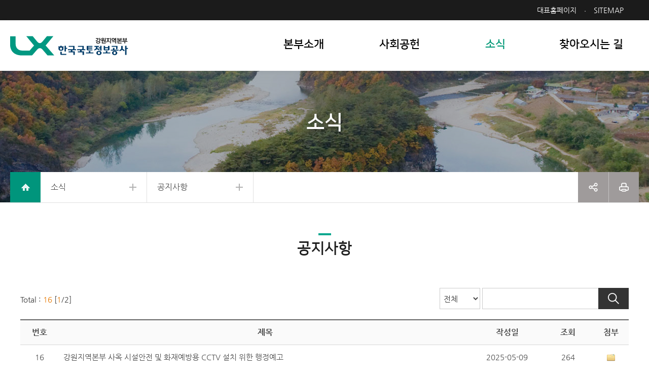

--- FILE ---
content_type: text/html;charset=UTF-8
request_url: https://www.lx.or.kr/gangwon/bbs/BBSMSTR_000000000068/lst.do
body_size: 42887
content:














<!DOCTYPE html>
<html lang="ko">
<head>
	












	<meta http-equiv='X-UA-Compatible' content='IE=Edge' />
	<meta http-equiv="Content-Type" content="text/html; charset=utf-8" />
	<meta name="viewport" content="width=device-width,initial-scale=1.0,minimum-scale=1.0,maximum-scale=2.0,user-scalable=yes, target-densitydpi=device-dpi">
	<meta name="format-detection" content="telephone=no,email=no,address=no" />

	<meta name="description" content="스마트 사회를 선도하는 국토정보 플랫폼, 한국국토정보공사" />
	<meta name="keywords" content="강원, 지적측량, 공간정보, 지적재조사, 국토정보, 토지관리 행정자료, 지적측량정보" />
	
	<!-- 네이버 or 페이스북 :: s :: -->
	<meta property="og:type" content="website" />
	<meta id="fb_og_title" property="og:title" content="공지사항 < 소식 < 한국국토정보공사">
	<meta property="og:description" content="LX 한국국토정보공사" />
	<meta property="og:image" content="/images/common/logo.png" />
	<meta name="naver-site-verification" content="" />
	<!-- 네이버 or 페이스북 :: e :: -->

	<!-- 트위터 :: e :: -->
	<meta name="twitter:image" content="/images/common/logo.png" />
	<!-- 트위터 :: e :: -->

	<title>LX 한국국토정보공사</title>
	<link rel="shortcut icon" type="image/x-icon" href="/images/common/favicon.ico" />
	<link rel="apple-touch-icon" href="/images/common/favicon.png" />
	
	<link rel="stylesheet" type="text/css" href="/font/NanumGothic/font.css" media="all" />
	<link rel="stylesheet" type="text/css" href="/font/NanumSquare/font.css" media="all" />
	
	<link rel="stylesheet" type="text/css" href="/css/core/core.css" media="all" />
	<link rel="stylesheet" type="text/css" href="/css/area/skin.css" media="all" />
	<link rel="stylesheet" type="text/css" href="/css/area/layout.css" media="all" />
	<link rel="stylesheet" type="text/css" href="/css/area/content.css" media="all" />
	<link rel="stylesheet" type="text/css" href="/css/area/media.css" media="all" />
	<script type="text/javascript">
	/*
		js의 contextpath 적용 
	*/
		var contextPath ="";
		var scheme ="https";
	</script>
	<script type="text/javascript" src="/js/area/js.js"></script>

	<script src="/js/core/html5.js"></script>	
	<script src="/js/core/respond.min.js"></script>
	
	
</head>
<body id="sub" class="user">


<div id="wrap">
	<div class="js_mobile_check"></div>

	<!-- header :: s :: -->
	<div id="header">
		












		<h1 class="logo gangwon"><a href="/gangwon.do">LX 한국국토정보공사</a></h1>
	
		<!-- skip :: s :: -->
		<div id="skip">
			<strong class="hidden">반복영역 건너뛰기</strong>
			<ul>
				<li><a href="#content">본문 바로가기</a></li>
				<li><a href="#gnb">상단메뉴 바로가기</a></li>
			</ul>
		</div>
		<!-- skip :: e :: -->
		
		<strong class="hidden">부가기능 및 사이트</strong>
		<div id="global">
			<div class="layout">
				<div class="site_link">
					<ul class="join">
						<li><a href="/">대표홈페이지</a></li>
						<li><a href="/gangwon/sub05_01.do">SITEMAP</a></li>
					</ul>
				</div>
			</div>
			<a href="#" class="allmenu_btn">사이트맵</a>
		</div>

		<!-- top menu :: s :: -->
		<strong class="hidden">상단메뉴</strong>
		<div class="js_menu" id="gnb">
			<div id="blind">
				<div class="tmenu_bx"></div>
			</div>
				<ul>
					
				<li class="sub01"><a href='/gangwon/sub01_01.do' target='_self' title='' class=''><span>본부소개</span></a>
<ul>
<li class="sub01_01"><a href='/gangwon/sub01_01.do' target='_self' title='' class=''><span>본부장인사말</span></a>
</li>
<li class="sub01_02"><a href='/gangwon/sub01_02.do' target='_self' title='' class=''><span>주요연혁</span></a>
</li>
<li class="sub01_03"><a href='/gangwon/area/employee/list.do' target='_self' title='' class=''><span>조직도</span></a>
</li>
<li class="sub01_04"><a href='/kor/controlBranch/list.do?search_tab=gangwon' target='_blank' title='새창이동' class='blank'><span>관할지사</span></a>
</li>
</ul>
</li>
<li class="sub02"><a href='/gangwon/bbs/BBSMSTR_000000000096/lst.do' target='_self' title='' class=''><span>사회공헌</span></a>
<ul>
<li class="sub02_01"><a href='/gangwon/bbs/BBSMSTR_000000000096/lst.do' target='_self' title='' class=''><span>사회공헌</span></a>
</li>
<li class="sub02_02"><a href='/gangwon/sub02_02.do' target='_self' title='' class=''><span>사회공헌활동</span></a>
</li>
</ul>
</li>
<li class="sub03"><a href='/gangwon/bbs/BBSMSTR_000000000069/lst.do' target='_self' title='' class=''><span>소식</span></a>
<ul>
<li class="sub03_01"><a href='/gangwon/bbs/BBSMSTR_000000000069/lst.do' target='_self' title='' class=''><span>보도자료</span></a>
</li>
<li class="sub03_02"><a href='/gangwon/bbs/BBSMSTR_000000000068/lst.do' target='_self' title='' class=''><span>공지사항</span></a>
</li>
<li class="sub03_03"><a href='/gangwon/opinion/P/list.do' target='_self' title='' class=''><span>칭찬합니다</span></a>
</li>
</ul>
</li>
<li class="sub04"><a href='/gangwon/sub04.do' target='_self' title='' class=''><span>찾아오시는 길</span></a>
</li>
<li class="sub05"><a href='/gangwon/sub05_01.do' target='_self' title='' class=''><span>이용안내</span></a>
<ul>
<li class="sub05_01"><a href='/gangwon/sub05_01.do' target='_self' title='' class=''><span>사이트맵</span></a>
</li>
<li class="sub05_02"><a href='/kor/sub08_03.do' target='_blank' title='새창이동' class='blank'><span>개인정보처리방침</span></a>
</li>
<li class="sub05_03"><a href='/kor/sub08_05.do' target='_blank' title='새창이동' class='blank'><span>저작권보호정책</span></a>
</li>
<li class="sub05_04"><a href='/kor/sub08_06.do' target='_blank' title='새창이동' class='blank'><span>이메일무단수집거부</span></a>
   
					
					</li>
				</ul>
						</li>
</ul>
			</div>
			<!-- top menu :: e :: -->  
			<script type="text/javascript">  
				//사이트맵 화면제어
				Tmenu_setting("0302");
			</script>
	</div>
	<!-- header :: e :: -->

	<!-- visual :: s :: -->
	<div id="visual" class="gangwon_vi">
		<h2>소식</h2>
	</div>
	<!-- visual :: e :: -->
	
	<!-- container :: s :: -->
	<strong class="hidden">본문</strong>
	<div id="container">
		<!-- remote :: s :: -->
		













<div id="remote">
	<div class="js_menu select" id="lnb">
		<a href="index.html" class="home">home</a>
		<div class="js_menu_select">
			<strong><a href="" target='_self' title='2뎁스 메뉴 선택 링크리스트 클릭시 해당 페이지로 이동합니다.'>소식</a></strong><ul><li class="sub01"><a href='/gangwon/sub01_01.do' target='_self' >본부소개</a></li><li class="sub02"><a href='/gangwon/bbs/BBSMSTR_000000000096/lst.do' target='_self'  >사회공헌</a></li><li class="sub03"><a href='/gangwon/bbs/BBSMSTR_000000000069/lst.do' target='_self'  >소식</a></li><li class="sub04"><a href='/gangwon/sub04.do' target='_self' >찾아오시는 길</a></li><li class="sub05"><a href='/gangwon/sub05_01.do' target='_self' >이용안내</a></li></ul>

		</div>
		<div class="js_menu_select">
			<strong><a href="" target='_self' title='3뎁스 메뉴 선택 링크리스트 클릭시 해당 페이지로 이동합니다.'>공지사항</a></strong><ul><li class="sub03_01"><a href='/gangwon/bbs/BBSMSTR_000000000069/lst.do' target='_self'  >보도자료</a></li><li class="sub03_02"><a href='/gangwon/bbs/BBSMSTR_000000000068/lst.do' target='_self'  >공지사항</a></li><li class="sub03_03"><a href='/gangwon/opinion/P/list.do' target='_self'  >칭찬합니다</a></li></ul>

		</div>
	
		<div class="clear"></div>
	</div>
	
	<div class="gongu_btn">
	   <!-- <div class="gongu_btn share_on"> -->
	   	<a href="#" class="gongu">공유</a>
	   	<div class="sharebox">
	   		<a href="#" class="t" onclick="twitterOpen();return false;">트위터</a>
				<a href="#" class="f" onclick="facebookOpen();return false;">페이스북</a>
			</div>
	   </div>
	
	   <script type="text/javascript">
	    $(window).load(function(){
	    	gongu_btn_AC();
	    });
	    function gongu_btn_AC(){
	    	var obj = $(".gongu_btn");
	    		obj.btn = obj.find(" .gongu");
	    		obj.box = obj.find(" .sharebox");
	
	    	obj.btn.click(function(){
	    		if(obj.hasClass("share_on")){  
	    			obj.removeClass("share_on");
	    		} else {
	    			obj.addClass("share_on");
	    		}
	    		return false;
	    	});
	    }
	   </script>
	<div class="print_btn">
	   	<a href="#" class="print">프린트</a>
	</div>
</div>	
		<!-- remote :: e :: -->



		<!-- content :: s :: -->
		<div id="content">
			<div class="layout">
		    <!-- Txt :: s :: -->
		    <div id="txt">
		    <h3 class="title">공지사항</h3>
			<!-- 서브페이지 내용:: s -->
			







				    
<script type="text/javascript">
function bbsMstrViewSecret(id){
	$("form[name=secretViewFrm]").attr("action", "/gangwon/BBSMSTR_000000000068/"+id+"/view.do;jsessionid=05885A48F6B2869A66AF421221D30241")
	return false;
}
function board_secret_form(){
	document.secretViewFrm.passwd.value=$("#sct_password").val();
    var pw_box = $(".js_password_box");
    //닫기
    pw_box.fadeOut(200,function(){
        blind_off();
    });
    document.secretViewFrm.submit();
    return false;
}
function aa(){
	$("form[name=bbsMstr]").attr("action", "/mec/bbs/BBSMSTR_000000000068/lst.do;jsessionid=05885A48F6B2869A66AF421221D30241")
	$("form[name=bbsMstr]").submit();
	return false;
	
}
</script>

<form name="secretViewFrm" action="/gangwon/bbs/BBSMSTR_000000000068/lst.do" method="post" onsubmit="return board_secret_form();" id="js_board_secret_form">
	<input type="hidden" name="pageIndex" value="1"/>
	<input type="hidden" name="bbsId" value="BBSMSTR_000000000068" />
	<input type="hidden" name="nttSj" value="" />
	<input type="hidden" name="passwd" value="" />
</form>
<!-- board secret form :e: -->
 
		

		<!-- board search :s: -->
		<div class="board_search">
		    <div class="count">
		        <strong>Total : </strong>
		        <span class="price orange">16</span>
		        [<span class="orange">1</span>/2] 
		    </div>
		    <div class="select">
		        <form action="/gangwon/bbs/BBSMSTR_000000000068/lst.do" name="bbsMstr" method="post" >
		        	<input type="hidden" name="menuNo" value="7" />
		        	<input type="hidden" name="pageIndex" value="1"/>
		        	<input type="hidden" name="bbsId" value="BBSMSTR_000000000068" />
		        	<input type="hidden" name="nttId" value="0" />
			            	<input type="hidden" name="nttSj" value="" />

							 
		            	
		            <label for="search_division2" class="hidden">검색 구분</label>
		            <select name="searchCnd" id="search_division2" title="검색 구분을 선택해주세요">
		                <option value="" >전체</option>
		                <option value="0" >제목</option>
		                
		                <option value="1" >내용</option>
		                
						
		            </select>
		            <label class="hidden" for="searchWrd">검색어 입력</label>
		            <input type="text" id="searchWrd" class="input_val" name="searchWrd" value="" title="검색어를 입력해주세요."  onkeyPress="if(event.keyCode == 13){fn_egov_select_noticeList(1); return false;}"/>
		            
		            <a href="#" onclick="fn_egov_select_noticeList(1); return false;" class="submit">검색</a>
		        </form>  
		    </div>
		</div>
		<!-- board search :e: -->
		 
		
		<!-- 
			notice
			photo
			bodo
			qna
			faq
		-->   
		<div class="board notice list">

		    <ul>
				
		        <li class="thead">   
		            <strong class="ntt_no">번호</strong>
		            
		            <strong class="ntt_sj">제목</strong>
					
					
		       





          <strong class="frst_register_nm">작성일</strong>
					
		            <strong class="rdcnt">조회</strong>
					
		            <strong class="atch_file_id">첨부</strong>
					
		        </li>
		        
		        
		        
		        
		        
						        
		        
		        
		        
		        
		        
		        
				
		        
		        
		        
			    	<li>
			            <p class="ntt_no"><span class="hidden">번호</span>16</p>
			            
			            <div class="ntt_sj left">
                    <span class="hidden">제목</span>
			            
			                
			                
			                
			                <a href="#" class="  no_secret" onclick="bbsMstrView('24756'); return false;" >
			                
			                
			                	
								
			                    <strong>
			                     강원지역본부 사옥 시설안전 및 화재예방용 CCTV 설치 위한 행정예고
			                       
			                        <span class="new">[new]</span>          	
			                    	<span class="js_secret">[secret]</span>              	    
			                    </strong>
			                    
							
							
							
								</a>
							
							
			            </div>
						
						
			            <p class="frst_register_nm"><span>작성일 : </span> 2025-05-09</p>
						
			            <p class="rdcnt"><span class="hidden">조회수</span>264</p>
						
			            <p class="atch_file_id">
                   
			            	<span>첨부 : </span>
			            	<input type="hidden" name="nttId" value="24756" />
				            
								
								
								
							







<input type="hidden" name="atchFileId" value="FILE_000000000044730WGUCG">
<input type="hidden" name="fileSn" >
<input type="hidden" name="fileListCnt" value="2">
<!-- id="fileListCnt"  -->



	
	
	
	
		
		
			
			
				
				
					<a href="#" onclick="bbsMstrView(&#039;24756&#039;);;return false;" class="folder">
				
				
				
			
			
			
			
			1개이상 첨부파일이 있음[상세보기]
			
			</a>
		
	
	
		
	




			            </p>
						
					</li>
				
		        
		        
		        
				
		        
		        
		        
			    	<li>
			            <p class="ntt_no"><span class="hidden">번호</span>15</p>
			            
			            <div class="ntt_sj left">
                    <span class="hidden">제목</span>
			            
			                
			                
			                
			                <a href="#" class="  no_secret" onclick="bbsMstrView('23773'); return false;" >
			                
			                
			                	
								
			                    <strong>
			                     태극기를 달아 나라사랑을 실천하세요!(태극기 달기 운동 홍보)
			                       
			                        <span class="new">[new]</span>          	
			                    	<span class="js_secret">[secret]</span>              	    
			                    </strong>
			                    
							
							
							
								</a>
							
							
			            </div>
						
						
			            <p class="frst_register_nm"><span>작성일 : </span> 2023-09-27</p>
						
			            <p class="rdcnt"><span class="hidden">조회수</span>272</p>
						
			            <p class="atch_file_id">
                   
			            	<span>첨부 : </span>
			            	<input type="hidden" name="nttId" value="23773" />
				            
								
								
								
							







<input type="hidden" name="atchFileId" value="FILE_000000000043303LXwGr">
<input type="hidden" name="fileSn" >
<input type="hidden" name="fileListCnt" value="0">
<!-- id="fileListCnt"  -->






			            </p>
						
					</li>
				
		        
		        
		        
				
		        
		        
		        
			    	<li>
			            <p class="ntt_no"><span class="hidden">번호</span>14</p>
			            
			            <div class="ntt_sj left">
                    <span class="hidden">제목</span>
			            
			                
			                
			                
			                <a href="#" class="  no_secret" onclick="bbsMstrView('23688'); return false;" >
			                
			                
			                	
								
			                    <strong>
			                     2023년 을지연습 연계 민방위훈련 실시
			                       
			                        <span class="new">[new]</span>          	
			                    	<span class="js_secret">[secret]</span>              	    
			                    </strong>
			                    
							
							
							
								</a>
							
							
			            </div>
						
						
			            <p class="frst_register_nm"><span>작성일 : </span> 2023-08-14</p>
						
			            <p class="rdcnt"><span class="hidden">조회수</span>279</p>
						
			            <p class="atch_file_id">
                   
			            	<span>첨부 : </span>
			            	<input type="hidden" name="nttId" value="23688" />
				            
								
								
								
							







<input type="hidden" name="atchFileId" value="FILE_000000000043122XQ3TF">
<input type="hidden" name="fileSn" >
<input type="hidden" name="fileListCnt" value="1">
<!-- id="fileListCnt"  -->



	
	
	
	
		
			<a 	href="#" 
				onclick="fn_egov_downFile('FILE_000000000043122XQ3TF','0', this); return false;" 
				class="

				pdf
				
				
				
				
				
				">
			
			다운로드
			
			</a>
		
		
	
	
		
			
			
				<a href="/cmm/fms/previewFile.do?atchFileId=FILE_000000000043122XQ3TF&fileSn=0" target="_blank" class="preview" title="새창이동">미리보기<!--pdf--></a>
			
		
	




			            </p>
						
					</li>
				
		        
		        
		        
				
		        
		        
		        
			    	<li>
			            <p class="ntt_no"><span class="hidden">번호</span>13</p>
			            
			            <div class="ntt_sj left">
                    <span class="hidden">제목</span>
			            
			                
			                
			                
			                <a href="#" class="  no_secret" onclick="bbsMstrView('23620'); return false;" >
			                
			                
			                	
								
			                    <strong>
			                     강원지역본부 사옥 시설안전 및 화재예방용 CCTV 설치 위한 행정예고
			                       
			                        <span class="new">[new]</span>          	
			                    	<span class="js_secret">[secret]</span>              	    
			                    </strong>
			                    
							
							
							
								</a>
							
							
			            </div>
						
						
			            <p class="frst_register_nm"><span>작성일 : </span> 2023-06-27</p>
						
			            <p class="rdcnt"><span class="hidden">조회수</span>302</p>
						
			            <p class="atch_file_id">
                   
			            	<span>첨부 : </span>
			            	<input type="hidden" name="nttId" value="23620" />
				            
								
								
								
							







<input type="hidden" name="atchFileId" value="FILE_000000000042998kYRfo">
<input type="hidden" name="fileSn" >
<input type="hidden" name="fileListCnt" value="1">
<!-- id="fileListCnt"  -->



	
	
	
	
		
			<a 	href="#" 
				onclick="fn_egov_downFile('FILE_000000000042998kYRfo','0', this); return false;" 
				class="

				
				hwp
				
				
				
				
				">
			
			다운로드
			
			</a>
		
		
	
	
		
			
			
		
	




			            </p>
						
					</li>
				
		        
		        
		        
				
		        
		        
		        
			    	<li>
			            <p class="ntt_no"><span class="hidden">번호</span>12</p>
			            
			            <div class="ntt_sj left">
                    <span class="hidden">제목</span>
			            
			                
			                
			                
			                <a href="#" class="  no_secret" onclick="bbsMstrView('23592'); return false;" >
			                
			                
			                	
								
			                    <strong>
			                     한국국토정보공사 강원지역본부 사옥 이전 알림
			                       
			                        <span class="new">[new]</span>          	
			                    	<span class="js_secret">[secret]</span>              	    
			                    </strong>
			                    
							
							
							
								</a>
							
							
			            </div>
						
						
			            <p class="frst_register_nm"><span>작성일 : </span> 2023-06-15</p>
						
			            <p class="rdcnt"><span class="hidden">조회수</span>1174</p>
						
			            <p class="atch_file_id">
                   
			            	<span>첨부 : </span>
			            	<input type="hidden" name="nttId" value="23592" />
				            
								
								
								
							







<input type="hidden" name="atchFileId" value="FILE_0000000000429588wbIl">
<input type="hidden" name="fileSn" >
<input type="hidden" name="fileListCnt" value="0">
<!-- id="fileListCnt"  -->






			            </p>
						
					</li>
				
		        
		        
		        
				
		        
		        
		        
			    	<li>
			            <p class="ntt_no"><span class="hidden">번호</span>11</p>
			            
			            <div class="ntt_sj left">
                    <span class="hidden">제목</span>
			            
			                
			                
			                
			                <a href="#" class="  no_secret" onclick="bbsMstrView('23576'); return false;" >
			                
			                
			                	
								
			                    <strong>
			                     제5회 주소기반 생활 ·행정 혁신 및 산업모델 아이디어 공모전 알림
			                       
			                        <span class="new">[new]</span>          	
			                    	<span class="js_secret">[secret]</span>              	    
			                    </strong>
			                    
							
							
							
								</a>
							
							
			            </div>
						
						
			            <p class="frst_register_nm"><span>작성일 : </span> 2023-06-13</p>
						
			            <p class="rdcnt"><span class="hidden">조회수</span>987</p>
						
			            <p class="atch_file_id">
                   
			            	<span>첨부 : </span>
			            	<input type="hidden" name="nttId" value="23576" />
				            
								
								
								
							







<input type="hidden" name="atchFileId" value="FILE_000000000042941Eufo8">
<input type="hidden" name="fileSn" >
<input type="hidden" name="fileListCnt" value="1">
<!-- id="fileListCnt"  -->



	
	
	
	
		
			<a 	href="#" 
				onclick="fn_egov_downFile('FILE_000000000042941Eufo8','0', this); return false;" 
				class="

				pdf
				
				
				
				
				
				">
			
			다운로드
			
			</a>
		
		
	
	
		
			
			
				<a href="/cmm/fms/previewFile.do?atchFileId=FILE_000000000042941Eufo8&fileSn=0" target="_blank" class="preview" title="새창이동">미리보기<!--pdf--></a>
			
		
	




			            </p>
						
					</li>
				
		        
		        
		        
				
		        
		        
		        
			    	<li>
			            <p class="ntt_no"><span class="hidden">번호</span>10</p>
			            
			            <div class="ntt_sj left">
                    <span class="hidden">제목</span>
			            
			                
			                
			                
			                <a href="#" class="  no_secret" onclick="bbsMstrView('23512'); return false;" >
			                
			                
			                	
								
			                    <strong>
			                     [소상공인시장진흥공단] 충전식 카드형 온누리상품권 홍보
			                       
			                        <span class="new">[new]</span>          	
			                    	<span class="js_secret">[secret]</span>              	    
			                    </strong>
			                    
							
							
							
								</a>
							
							
			            </div>
						
						
			            <p class="frst_register_nm"><span>작성일 : </span> 2023-06-13</p>
						
			            <p class="rdcnt"><span class="hidden">조회수</span>1173</p>
						
			            <p class="atch_file_id">
                   
			            	<span>첨부 : </span>
			            	<input type="hidden" name="nttId" value="23512" />
				            
								
								
								
							







<input type="hidden" name="atchFileId" value="FILE_000000000042858VQzv4">
<input type="hidden" name="fileSn" >
<input type="hidden" name="fileListCnt" value="3">
<!-- id="fileListCnt"  -->



	
	
	
	
		
		
			
			
				
				
					<a href="#" onclick="bbsMstrView(&#039;23512&#039;);;return false;" class="folder">
				
				
				
			
			
			
			
			1개이상 첨부파일이 있음[상세보기]
			
			</a>
		
	
	
		
	




			            </p>
						
					</li>
				
		        
		        
		        
				
		        
		        
		        
			    	<li>
			            <p class="ntt_no"><span class="hidden">번호</span>9</p>
			            
			            <div class="ntt_sj left">
                    <span class="hidden">제목</span>
			            
			                
			                
			                
			                <a href="#" class="  no_secret" onclick="bbsMstrView('23371'); return false;" >
			                
			                
			                	
								
			                    <strong>
			                     LX강원지역본부에서 '시민참여혁신단' 위원을 모집합니다.
			                       
			                        <span class="new">[new]</span>          	
			                    	<span class="js_secret">[secret]</span>              	    
			                    </strong>
			                    
							
							
							
								</a>
							
							
			            </div>
						
						
			            <p class="frst_register_nm"><span>작성일 : </span> 2023-03-08</p>
						
			            <p class="rdcnt"><span class="hidden">조회수</span>1099</p>
						
			            <p class="atch_file_id">
                   
			            	<span>첨부 : </span>
			            	<input type="hidden" name="nttId" value="23371" />
				            
								
								
								
							







<input type="hidden" name="atchFileId" value="FILE_000000000042657sZwEc">
<input type="hidden" name="fileSn" >
<input type="hidden" name="fileListCnt" value="1">
<!-- id="fileListCnt"  -->



	
	
	
	
		
			<a 	href="#" 
				onclick="fn_egov_downFile('FILE_000000000042657sZwEc','0', this); return false;" 
				class="

				
				hwp
				
				
				
				
				">
			
			다운로드
			
			</a>
		
		
	
	
		
			
			
		
	




			            </p>
						
					</li>
				
		        
		        
		        
				
		        
		        
		        
			    	<li>
			            <p class="ntt_no"><span class="hidden">번호</span>8</p>
			            
			            <div class="ntt_sj left">
                    <span class="hidden">제목</span>
			            
			                
			                
			                
			                <a href="#" class="  no_secret" onclick="bbsMstrView('22686'); return false;" >
			                
			                
			                	
								
			                    <strong>
			                     한국국토정보공사 홍천지사 신사옥관련 질의답변서 게시
			                       
			                        <span class="new">[new]</span>          	
			                    	<span class="js_secret">[secret]</span>              	    
			                    </strong>
			                    
							
							
							
								</a>
							
							
			            </div>
						
						
			            <p class="frst_register_nm"><span>작성일 : </span> 2022-07-05</p>
						
			            <p class="rdcnt"><span class="hidden">조회수</span>1844</p>
						
			            <p class="atch_file_id">
                   
			            	<span>첨부 : </span>
			            	<input type="hidden" name="nttId" value="22686" />
				            
								
								
								
							







<input type="hidden" name="atchFileId" value="FILE_000000000041587r41FN">
<input type="hidden" name="fileSn" >
<input type="hidden" name="fileListCnt" value="3">
<!-- id="fileListCnt"  -->



	
	
	
	
		
		
			
			
				
				
					<a href="#" onclick="bbsMstrView(&#039;22686&#039;);;return false;" class="folder">
				
				
				
			
			
			
			
			1개이상 첨부파일이 있음[상세보기]
			
			</a>
		
	
	
		
	




			            </p>
						
					</li>
				
		        
		        
		        
				
		        
		        
		        
			    	<li>
			            <p class="ntt_no"><span class="hidden">번호</span>7</p>
			            
			            <div class="ntt_sj left">
                    <span class="hidden">제목</span>
			            
			                
			                
			                
			                <a href="#" class="  no_secret" onclick="bbsMstrView('22673'); return false;" >
			                
			                
			                	
								
			                    <strong>
			                     한국국토정보공사 강원지역본부 및 홍천지사 사옥 건립공사 설계용역 관련 자료 공고
			                       
			                        <span class="new">[new]</span>          	
			                    	<span class="js_secret">[secret]</span>              	    
			                    </strong>
			                    
							
							
							
								</a>
							
							
			            </div>
						
						
			            <p class="frst_register_nm"><span>작성일 : </span> 2022-06-23</p>
						
			            <p class="rdcnt"><span class="hidden">조회수</span>1683</p>
						
			            <p class="atch_file_id">
                   
			            	<span>첨부 : </span>
			            	<input type="hidden" name="nttId" value="22673" />
				            
								
								
								
							







<input type="hidden" name="atchFileId" value="FILE_000000000041560QudaI">
<input type="hidden" name="fileSn" >
<input type="hidden" name="fileListCnt" value="1">
<!-- id="fileListCnt"  -->



	
	
	
	
		
			<a 	href="#" 
				onclick="fn_egov_downFile('FILE_000000000041560QudaI','0', this); return false;" 
				class="

				pdf
				
				
				
				
				
				">
			
			다운로드
			
			</a>
		
		
	
	
		
			
			
				<a href="/cmm/fms/previewFile.do?atchFileId=FILE_000000000041560QudaI&fileSn=0" target="_blank" class="preview" title="새창이동">미리보기<!--pdf--></a>
			
		
	




			            </p>
						
					</li>
				
		        
		        
		    </ul>

		   
		</div>
		 
		<!-- page :s: -->
		<div class="page">
			<a href="#"onclick="return false;" class="on" title="현재 페이지">1</a><a href="?pageIndex=2" onclick="fn_egov_select_noticeList(2);return false; ">2</a>

		</div>
		<!-- page :e: -->
		
		<!-- btn :s: --> 
		<div class="mt10 right">
            
            
		</div>
		<!-- btn :e: -->


<script type="text/javascript">
	

	function bbsWrt(){
		$("form[name=bbsMstr]").attr("action", "/gangwon/bbs/BBSMSTR_000000000068/wrt.do;jsessionid=05885A48F6B2869A66AF421221D30241")
		$("form[name=bbsMstr]").submit();
	}
	
	
	function bbsMstrView(id){
		var temp = "faq";
		if(temp != "notice"){
			$("form[name=bbsMstr]").attr("action", "/gangwon;jsessionid=05885A48F6B2869A66AF421221D30241/BBSMSTR_000000000068/"+id+"/view.do")
			$("form[name=bbsMstr]").submit();
		}
		else{
			return false;
		}
	}
	
	function fn_egov_select_noticeList(t){
		$("input[name=pageIndex]").val(t);
		$("form[name=bbsMstr]").attr("action", "/gangwon/bbs/BBSMSTR_000000000068/lst.do;jsessionid=05885A48F6B2869A66AF421221D30241")
		$("form[name=bbsMstr]").submit();
	}
	
	function modbbs(t, sj){
		if(confirm('수정하시겠습니까?')) {
			$("input[name=nttId]").val(t);
			$("input[name=nttSj]").val(sj);
			$("form[name=bbsMstr]").attr("action", "/gangwon/bbs/forUpdateBoardArticle.do");
			$("form[name=bbsMstr]").submit();
		}
	}

	function delbbs(t,sj){
		if(confirm('삭제하시겠습니까?')) {
			$("input[name=nttId]").val(t);
			$("input[name=nttSj]").val(sj);
			$("form[name=bbsMstr]").attr("action", "/gangwon/bbs/deleteBoardArticle.do;jsessionid=05885A48F6B2869A66AF421221D30241");
			$("form[name=bbsMstr]").submit();
		}
	}
	
	function fn_egov_downFile(atchFileId, fileSn, obj){
		$.ajax({
			type : 'post',
			url : '/gangwon/bbs/BBSMSTR_000000000068/'+$(obj).siblings("input[name=nttId]").val()+'/read.do',
			data : {},
			success : function (rs) {
				if(rs=="1"){
				}else{
				}
			},
			error : function (e) {}
		});
		window.open("/cmm/fms/FileDown.do;jsessionid=05885A48F6B2869A66AF421221D30241?atchFileId="+atchFileId+"&fileSn="+fileSn+"");
	}
</script>	
			<!-- 서브페이지 내용:: e -->
		    </div>
		    <!-- Txt :: e :: -->
		    </div>
		</div>
		<!-- content :: e :: -->
	</div>
	<!-- container :: e :: -->



	<!-- footer :: s :: -->
	<div id="footer">
		









<strong class="hidden">홈페이지 이용안내</strong>
<div class="layout">
	<ul class="menu">
		<li><a href="/kor/sub08_03.do" target="_blank" rel = "noopener noreferrer" title="새창이동, LX국문 개인정보처리방침"><span>개인정보</span><span>처리방침</span></a></li>
		<li><a href="/kor/sub08_04.do" target="_blank" rel = "noopener noreferrer" title="새창이동, LX국문 영상정보처리기기 운영ㆍ관리 방침"><span>영상정보처리기기</span><span>운영&middot;관리 방침</span></a></li>
		<li><a href="/kor/sub08_05.do" target="_blank" rel = "noopener noreferrer" title="새창이동, LX국문 저작권보호정책"><span>저작권</span><span>보호정책</span></a></li>
		
	</ul>
	<ul class="relate_site">
		<li>
			<a href="#">지역본부 사이트</a>
			<ul style="display: none;">
				<li><a href=" /seoul.do;jsessionid=05885A48F6B2869A66AF421221D30241" target="_blank" rel = "noopener noreferrer" title="새창이동, 서울지역본부 홈페이지">서울경기북부지역본부</a></li>
				<li><a href=" /busan.do;jsessionid=05885A48F6B2869A66AF421221D30241" target="_blank" rel = "noopener noreferrer" title="새창이동, 부산울산지역본부 홈페이지">부산울산지역본부</a></li>
				<li><a href=" /incheon.do;jsessionid=05885A48F6B2869A66AF421221D30241" target="_blank" rel = "noopener noreferrer" title="새창이동, 인천지역본부 홈페이지">인천경기남부지역본부</a></li>	
				
				<li><a href=" /gangwon.do;jsessionid=05885A48F6B2869A66AF421221D30241" target="_blank" rel = "noopener noreferrer" title="새창이동, 강원지역본부 홈페이지">강원지역본부</a></li>
				<li><a href=" /chungbuk.do;jsessionid=05885A48F6B2869A66AF421221D30241" target="_blank" rel = "noopener noreferrer" title="새창이동, 충북지역본부 홈페이지">충북지역본부</a></li>
				<li><a href=" /daejeon.do;jsessionid=05885A48F6B2869A66AF421221D30241" target="_blank" rel = "noopener noreferrer" title="새창이동, 대전세종충남지역본부 홈페이지">대전세종충남지역본부</a></li>
				<li><a href=" /jeonbuk.do;jsessionid=05885A48F6B2869A66AF421221D30241" target="_blank" rel = "noopener noreferrer" title="새창이동, 전북지역본부 홈페이지">전북지역본부</a></li>
				<li><a href=" /gwangju.do;jsessionid=05885A48F6B2869A66AF421221D30241" target="_blank" rel = "noopener noreferrer" title="새창이동, 광주전남지역본부 홈페이지">광주전남지역본부</a></li>
				<li><a href=" /daegu.do;jsessionid=05885A48F6B2869A66AF421221D30241" target="_blank" rel = "noopener noreferrer" title="새창이동, 대구경북지역본부 홈페이지">대구경북지역본부</a></li>
				<li><a href=" /gyeongnam.do;jsessionid=05885A48F6B2869A66AF421221D30241" target="_blank" rel = "noopener noreferrer" title="새창이동, 경남지역본부 홈페이지">경남지역본부</a></li>
				<li><a href=" /jeju.do;jsessionid=05885A48F6B2869A66AF421221D30241" target="_blank" rel = "noopener noreferrer" title="새창이동, 제주지역본부 홈페이지">제주지역본부</a></li>
			</ul>
		</li>
		<li>
			<a href="#">관련사이트</a>
			<ul style="display: none;">
				<li><a href="http://www.korea.go.kr/" target="_blank" rel = "noopener noreferrer" title="새창이동, 대한민국전자포털 홈페이지">대한민국전자포털</a></li>
				<li><a href="http://www.molit.go.kr/" target="_blank" rel = "noopener noreferrer" title="새창이동, 국토교통부 홈페이지">국토교통부</a></li>
				
				<li><a href="http://www.lh.or.kr/" target="_blank" rel = "noopener noreferrer" title="새창이동, 한국토지주택공사 홈페이지">한국토지주택공사</a></li>
				<li><a href="http://www.ex.co.kr/" target="_blank" rel = "noopener noreferrer" title="새창이동, 한국도로공사 홈페이지">한국도로공사</a></li>
				<li><a href="http://www.krihs.re.kr/" target="_blank" rel = "noopener noreferrer" title="새창이동, 국토연구원 홈페이지">국토연구원</a></li>
				<li><a href="http://www.kdi.re.kr/" target="_blank" rel = "noopener noreferrer" title="새창이동, 한국개발연구원 홈페이지">한국개발연구원</a></li>
				<li><a href="https://www.ngii.go.kr" target="_blank" rel = "noopener noreferrer" title="새창이동, 국토지리정보원 홈페이지">국토지리정보원</a></li>
				
				<li><a href="http://www.fig.net/" target="_blank" rel = "noopener noreferrer" title="새창이동, 국제측량사연맹(FIG) 홈페이지">국제측량사연맹(FIG)</a></li>
				<li><a href="http://www.oicrf.org/" target="_blank" rel = "noopener noreferrer" title="새창이동, 국제지적사무소 홈페이지">국제지적사무소</a></li>
				<li><a href="http://www.isotc211.org/" target="_blank" rel = "noopener noreferrer" title="새창이동, 지리정보 국제표준조직(ISO) 홈페이지">지리정보 국제표준조직(ISO)</a></li>
				<li><a href="http://www.gsi.go.jp/" target="_blank" rel = "noopener noreferrer" title="새창이동, 일본 국토지리원 홈페이지">일본 국토지리원</a></li>
				<li><a href="http://www.kcia99.or.kr" target="_blank" rel = "noopener noreferrer" title="새창이동, 한국지적정보학회 홈페이지">한국지적정보학회</a></li>
				<li><a href="http://www.juso.go.kr/" target="_blank" rel = "noopener noreferrer" title="새창이동, 새주소소개 홈페이지">새주소소개</a></li>
				<li><a href="http://hi.nhic.or.kr/" target="_blank" rel = "noopener noreferrer" title="새창이동, 국민건강보험공단 건강iN 홈페이지">국민건강보험공단 건강iN</a></li>
				<li><a href="http://www.mpva.go.kr/main.asp" target="_blank" rel = "noopener noreferrer" title="새창이동, 국가보훈처 홈페이지">국가보훈처</a></li>
				<li><a href="http://www.nhic.or.kr/index.html" target="_blank" rel = "noopener noreferrer" title="새창이동, 국민건강보험공단 홈페이지">국민건강보험공단</a></li>
				<li><a href="http://www.nps.or.kr/" target="_blank" rel = "noopener noreferrer" title="새창이동, 국민연금공단 홈페이지">국민연금공단</a></li>
				<li><a href="http://www.chosashi.or.jp" target="_blank" rel = "noopener noreferrer" title="새창이동, 일본토지가옥조사사회 연합회 홈페이지">일본토지가옥조사사회 연합회</a></li>
				<li><a href="http://www.newjijuk.go.kr/main.do" target="_blank" rel = "noopener noreferrer" title="새창이동, 바른땅 홈페이지">바른땅</a></li>
			</ul>
		</li>
		<li>
			<a href="#">패밀리사이트</a>
			<ul style="display: none;">				
				<li><a href="http://c4c.lx.or.kr" target="_blank" title="새창이동, 지적측량바로처리센터 홈페이지">지적측량바로처리센터</a></li>
				<li><a href="http://www.lxcti.or.kr/" target="_blank" title="새창이동, 국토정보교육원 홈페이지">국토정보교육원</a></li>
				<li><a href="http://lxsiri.re.kr" target="_blank" title="새창이동, 공간정보연구원 홈페이지">공간정보연구원</a></li>
				
				<li><a href="https://startup.lx.or.kr" target="_blank" title="새창이동, 공간드림센터 홈페이지">공간드림센터</a></li>
				<li><a href="http://ebid.lx.or.kr/" target="_blank" title="새창이동, 전자조달 홈페이지">전자조달</a></li>
				<li><a href="http://direct.lx.or.kr/front/login/form.act" target="_blank" title="새창이동, 이사회 홈페이지">이사회</a></li>				
				<li><a href="http://www.lxtu.net/" target="_blank" title="새창이동, 노동조합 홈페이지">노동조합</a></li>
				<li><a href="http://www.alio.go.kr/popSusi.do?apbaId=C0062&reportFormRootNo=43005,43006,43008" target="_blank" title="새창이동, 내부 감사결과 홈페이지">내부 감사결과</a></li>
				<li><a href="https://jusomap.lx.or.kr/kor" target="_blank" title="새창이동, 주소정보활용지원센터 홈페이지">주소정보활용지원센터</a></li>

			</ul>
		</li>
	</ul>

	<div class="info">
		<img src="/images/area/layout/footer_logo.png" class="ft_logo"
			alt="LX 한국국토정보공사">
		<address>
			<span class="mr10">
				
					
					
					
					
                    
					(24326) 강원특별자치도 춘천시 후석로 120 6~8층 
					
					
					
					
					
					
					
				
			</span>
			<span>대표전화 :
				
					
					
					
					
					<a href="tel:033-815-8600">033-815-8600</a>
					
					
					
					
					
					
					
				
			</span>
		</address>
		<p class="copyright"><span class="mr5">COPYRIGHT(C) LX. </span><span> ALL RIGHTS RESERVED.</span></p>
		<div class="certifi_mark">
			<img src="/images/area/layout/certifi_mark02.png" alt="교육기부기관" />
			<img src="/images/area/layout/certifi_mark03.png" alt="가족친화 우수기관" />
			<img src="/images/area/layout/certifi_mark04.png" alt="K-GWPI" />
		</div>
	</div>
</div>



	
	
	
	
	
		
	
	
	
	
	
	
	
	


<!-- Global site tag (gtag.js) - Google Analytics -->
<script async src="https://www.googletagmanager.com/gtag/js?id=UA-131426347-6"></script>
<script>
	window.dataLayer = window.dataLayer || [];
	function gtag() { dataLayer.push(arguments); }
	gtag('js', new Date());

	gtag('config', 'UA-131426347-13');
</script>
  
  <!-- Google tag (gtag.js) -->
<script async src="https://www.googletagmanager.com/gtag/js?id=G-FDNXZENKNH"></script>
<script>
  window.dataLayer = window.dataLayer || [];
  function gtag(){dataLayer.push(arguments);}
  gtag('js', new Date());

  gtag('config', 'G-FDNXZENKNH');
</script>		
	</div>
</div>

</body>
</html>


--- FILE ---
content_type: text/css
request_url: https://www.lx.or.kr/font/NanumGothic/font.css
body_size: 1429
content:
@charset "utf-8";
/*
 * Nanum Gothic (Korean) http://www.google.com/fonts/earlyaccess
 */
@font-face {
  font-family: 'Nanum Gothic';
  font-style: normal;
  font-weight: 400;
  src: url(NanumGothic-Regular.eot);
  src: local('Nanum Gothic Regular'),
       local('NanumGothic-Regular'),
	   url(NanumGothic-Regular.eot?#iefix) format('embedded-opentype'),
	   url(NanumGothic-Regular.woff2) format('woff2'),
       url(NanumGothic-Regular.woff) format('woff'),
       url(NanumGothic-Regular.ttf) format('truetype');
}

@font-face {
  font-family: 'Nanum Gothic';
  font-style: normal;
  font-weight: 700;
  src: url(NanumGothic-Bold.eot);
  
  src: local('Nanum Gothic Bold'),
       local('NanumGothic-Bold'),
	   url(NanumGothic-Bold.eot?#iefix) format('embedded-opentype'),
	   url(NanumGothic-Bold.woff2) format('woff2'),
       url(NanumGothic-Bold.woff) format('woff'),
	   url(NanumGothic-Bold.ttf) format('truetype');
}
/*
@font-face {
  font-family: 'Nanum Gothic';
  font-style: normal;
  font-weight: 800;
  src: url(NanumGothic-ExtraBold.eot);
  
  src: local('Nanum Gothic ExtraBold'),
       local('NanumGothic-ExtraBold'),
	   url(NanumGothic-ExtraBold.eot?#iefix) format('embedded-opentype'),
       url(NanumGothic-ExtraBold.woff2) format('woff2'),
       url(NanumGothic-ExtraBold.woff) format('woff'),
       url(NanumGothic-ExtraBold.ttf) format('truetype');
}
*/

--- FILE ---
content_type: text/css
request_url: https://www.lx.or.kr/css/core/core.css
body_size: 139232
content:
@charset "utf-8";

/* ///////////////////////////////////////////////////////////////////////////////////////////////////////////
	
	Font Family
	
	ex) font-family:'Nanum Gothic';

	Nanum Gothic
	Nanum Barun Gothic
	Nanum Myeongjo
	Nanum Brush Script
	Nanum Square
	Noto Sans KR
	SeoulHangangM

/////////////////////////////////////////////////////////////////////////////////////////////////////////// */
/*
@import url(../../font/NanumSquare/font.css);
@import url(../../font/SpoqaHanSans/font.css);
@import url(../../font/NotoSansKr/font.css);
@import url(../../font/NanumBarunGothic/font.css);
@import url(../../font/NanumGothic/font.css);
@import url(../../font/AritaBuri/font.css);
@import url(../../font/NanumGothic/font.css);
@import url(../../font/NanumSquare/font.css);
@import url(../../font/AritaBuri/font.css);
*/


/* ///////////////////////////////////////////////////////////////////////////////////////////////////////////
	
	Etc	

/////////////////////////////////////////////////////////////////////////////////////////////////////////// */

@import url(padding_margin.css);


/* ///////////////////////////////////////////////////////////////////////////////////////////////////////////
	
	Basic	

/////////////////////////////////////////////////////////////////////////////////////////////////////////// */
html,body{height:100%}
body,div,dl,dt,dd,ul,ol,li,h1,h2,h3,h4,h5,h6,form,fieldset,button{margin:0;padding:0;}
body,h1,h2,h3,h4,h5,h6,th,td,input,select,textarea{margin:0;padding:0;color:#404040;font-size:14px;font-family:'Nanum Barun Gothic','돋움',Dotum,Helvetica,Verdana,Arial,sans-serif;}
ul,ol,dl,dt,dd{margin:0;padding:0;list-style:none}
p{text-align:left}
img{border:none;vertical-align:top}
img.ui-datepicker-trigger{margin:0px 5px; vertical-align:middle}
hr{display:none}
#txt hr{display:block;}
fieldset{border:none}
legend{display:none}
li p, dd p{margin-left:0}
table{table-layout:fixed;border-collapse:collapse;border-spacing:0}
table caption{overflow:hidden; position:relative; line-height:1px; font-size:1px; text-indent:-30000px;}

/* 초기 한글사용(한글 및 중국, 일본 사이트용) */
input[type="text"],
input[type="password"],
textarea{ime-mode:active;}

/* 초기 영문사용(영문사이트용) 
input[type="text"],
input[type="password"],
textarea{ime-mode:inactive;}
*/


* {
	-webkit-text-size-adjust:none;
	text-size-adjust:none;
	word-wrap: break-word;
	word-break: keep-all;
}

/* ///////////////////////////////////////////////////////////////////////////////////////////////////////////
	
	tinymce

/////////////////////////////////////////////////////////////////////////////////////////////////////////// */
body#tinymce{background-color:transparent;}


	
/* ///////////////////////////////////////////////////////////////////////////////////////////////////////////
	
	Align

/////////////////////////////////////////////////////////////////////////////////////////////////////////// */
.left,
.cell_left{text-align:left !important;}
.right,
.cell_right{text-align:right !important;}
.center,
.cell_center{text-align:center !important;}
.ft_left{float:left;}
.ft_right{float:right;}
.clear{clear:both;}


/* ///////////////////////////////////////////////////////////////////////////////////////////////////////////
	
	Link

/////////////////////////////////////////////////////////////////////////////////////////////////////////// */
a:link,
a:visited,
a:active{text-decoration:none; color:#505050;}
a:hover,
a:focus{text-decoration:underline;color:#3d2085}


/* ///////////////////////////////////////////////////////////////////////////////////////////////////////////
	
	Form

/////////////////////////////////////////////////////////////////////////////////////////////////////////// */
input[type="text"] {height:20px; padding:0 10px; line-height:20px; border:1px solid #cecece; vertical-align:middle; box-sizing:border-box;} 
input[type=radio],
input[type="checkbox"]{margin-right:2px; vertical-align:middle;}
input[type="submit"] {height:20px; padding:0 5px; line-height:20px; vertical-align:middle; cursor:pointer; border:none; background:#ccc; box-sizing:border-box;}
input[type="file"] {cursor:pointer; vertical-align:middle; box-sizing:border-box;}
input[type="text"],
input[type="password"],
input[type="submit"], button {
    -webkit-appearance: none; /*Safari/Chrome*/
    -moz-appearance: none; /*Firefox*/
    -ms-appearance: none; /*IE*/
    -o-appearance: none; /*Opera*/

    -webkit-border-radius: 0; 
}
textarea {border:1px solid #dbdbdb; padding:5px; box-sizing:border-box;}
select {border:1px solid #dbdbdb; padding:5px; cursor:pointer; vertical-align:middle; box-sizing:border-box;}

input[readonly="readonly"],
textarea[readonly="readonly"]{background:#ddd;}

/* ///////////////////////////////////////////////////////////////////////////////////////////////////////////
	
	Heading

/////////////////////////////////////////////////////////////////////////////////////////////////////////// */
h2,h3,h4,h5,h6{font-weight:500;}
h4,h5,h6,.h7{position:relative;}
h4, .h4{display:block; line-height:28px; margin:35px 0px 10px 0px; padding-left:22px; font-weight:500; font-size:18px; color:#1e1e1e; background:url(../../images/core/h4.png) no-repeat left center;}
h5, .h5{display:block; line-height:22px; margin:25px 0px 10px 0px; padding-top:6px; font-weight:500; font-size:15px; color:#1e1e1e;}
h6, .h6{display:block; line-height:19px; margin:15px 0px 10px 2px; padding-left:19px; font-weight:500; font-size:17px; color:#404040; background:url(../../images/core/h6.gif) no-repeat left 3px;}
.h7{display:block; line-height:17px; margin:15px 0px 10px 2px; padding-left:19px; font-weight:500; font-size:15px; color:#404040; background:url(../../images/core/h7.gif) no-repeat left 2px;}

.list_01{margin:10px 0px 15px 2px;}
.list_01 li{padding-left:15px; margin-top:5px; font-weight:normal; color:#404040; background:url(../../images/core/hlist_01.gif) no-repeat 4px 7px;}
.list_02{margin:5px 0px 10px 0px;}
.list_02 li{padding-left:11px; font-weight:normal; color:#404040; background:url(../../images/core/hlist_02.gif) no-repeat left 12px;}
.list_03{margin:2px 0px 5px 0px;}
.list_03 li{padding-left:8px; font-weight:normal; color:#404040; background:url(../../images/core/hlist_03.gif) no-repeat left 10px;}

/* 예외처리 */
#txt > h4:first-child,#txt > .h4:first-child{margin-top:0;}
/* #txt h5:first-child,#txt .h5:first-child{margin-top:0;}*/	


/* ///////////////////////////////////////////////////////////////////////////////////////////////////////////
	
	새창링크

/////////////////////////////////////////////////////////////////////////////////////////////////////////// */
a.blank{display:inline-block; padding-right:20px; font-size:14px; background:url(../../images/core/win.gif) no-repeat 99% 4px;}
a.blank:link,
a.blank:visited,
a.blank:active{color:#404040;}
a.blank:hover{text-decoration:underline; color:#404040;}


/* ///////////////////////////////////////////////////////////////////////////////////////////////////////////
	
	Table

/////////////////////////////////////////////////////////////////////////////////////////////////////////// */
.caption{text-align:right; font-size:13px; color:#707070;}
h4 .caption,
h5 .caption,
h6 .caption,
.h7 .caption{position:absolute; right:0; bottom:0; line-height:12px; font-weight:normal; font-size:12px;}
@media screen and (max-width:600px){
	h4 .caption,h5 .caption,h6 .caption,.h7 .caption{position:relative; display:block;}
}

.table{width:100%; border-top:1px solid #4e4e4e;}
.table th,
.table td{padding:10px; font-weight:normal; font-size:14px; border-left:1px solid #dcdcdc; border-right:1px solid #dcdcdc; text-align:center; border-bottom:1px solid #cacaca; color:#404040;}
.table th,
.table tfoot th,
.table tfoot td{font-weight:500; background:#f2f3f0;}
.table td{font-weight:normal;}
.table th.point,
.table td.point{background:#f2f3f0;}
.table tr th:first-child,
.table tr td:first-child{border-left:none;}
.table tr th:last-child,
.table tr td:last-child{border-right:none !important;}
.table tr td input[type=text],
.table tr td input[type=password],
.table tr td textarea{width:100%; max-width:100%; height:35px; line-height:35px; margin:1px 0px; vertical-align:middle; border:1px solid #ccc; box-sizing:border-box;}
.table tr td textarea{height:auto; line-height:22px;}
.table tr td .btn{vertical-align:middle;}

/* 예외처리 */
.table table.no{width:100%;}
.table table.no th,
.table table.no td{border:none; padding:3px 0px; background:none;}

@media screen and (max-width: 700px){
    .table_wrap{overflow-x:auto;}
    .table_wrap .table{width:700px;}
}


/* ///////////////////////////////////////////////////////////////////////////////////////////////////////////
	
	Skip
	
/////////////////////////////////////////////////////////////////////////////////////////////////////////// */
#skip {position:absolute; left:0; top:0; width:100%; margin:0 auto; z-index:999;}
#skip a{
	display:block; position:absolute; left:0; padding:10px; color:#fff; background-color:#000;
	border-radius:5px;
    -moz-border-radius:5px;
    -webkit-border-radius:5px;
    -ms-border-radius:5px;
    -khtml-border-radius:5px;
    -o-border-radius:5px;
}
#skip a:link,
#skip a:visited,
#skip a:active{top:-10000px;}
#skip a:hover,
#skip a:focus{top:0;}
.hidden{line-height:1px; font-size:1px; position:absolute; left:-10000px; top:0; overflow:hidden; text-indent:-30000px;}


/* ///////////////////////////////////////////////////////////////////////////////////////////////////////////
	
	Font & color
	
/////////////////////////////////////////////////////////////////////////////////////////////////////////// */
.bold{font-weight:600 !important}
.bold_no{font-weight:normal !important}

.red {color:#ff0000 !important;}
.sky {color:#04adbf !important;}
.orange {color:#e76d01 !important;}
.blue {color:#09C !important;}
.green {color:#56b145 !important;}


/* ///////////////////////////////////////////////////////////////////////////////////////////////////////////
	
	준비중
	
/////////////////////////////////////////////////////////////////////////////////////////////////////////// */
.ready{text-align:center;}
.ready img{display:inline-block; max-width:100%;}


/* ///////////////////////////////////////////////////////////////////////////////////////////////////////////
	
	number
	
/////////////////////////////////////////////////////////////////////////////////////////////////////////// */
ol.bul_num{}
ol.bul_num li{line-height:23px;}
ol.bul_num li em{
	display:inline-block; width:18px; height:18px; line-height:18px; margin-right:5px; vertical-align:middle; text-align:center; font-style:normal; font-weight:normal; font-size:11px; color:#8a8992; background-color:#e0e0e0;
	border-radius:50%;
	-webkit-border-radius:50%;
}


/* ///////////////////////////////////////////////////////////////////////////////////////////////////////////
	
	box
	
/////////////////////////////////////////////////////////////////////////////////////////////////////////// */
.box{display:table; table-layout:fixed; width:100%; padding:3px; background:url(../../images/core/comm_box_bg.gif) repeat; box-sizing:border-box;}
.box .con{display:table-cell; line-height:18px; padding:20px 25px; vertical-align:middle; background-color:#fff; background-repeat:no-repeat;}
@media screen and (max-width: 400px){
    .box .con{padding:10px 15px;}
}

/* ///////////////////////////////////////////////////////////////////////////////////////////////////////////
	
	Button
	
/////////////////////////////////////////////////////////////////////////////////////////////////////////// */
.btn{
	overflow:hidden; display:inline-block; min-width:92px; height:33px; line-height:33px; padding:0px 10px; margin:1px 0px; vertical-align:middle; font-weight:normal; font-size:14px; text-align:center; color:#fff; background-color:#616161; box-sizing:border-box;
}
a.btn:link,
a.btn:visited,
a.btn:active{color:#fff; border:1px solid #616161; background-color:#616161;}
a.btn:hover{text-decoration:none; border:1px solid #009b9d; color:#009b9d; background-color:#fff;}

a.btn.bg_00:link,
a.btn.bg_00:visited,
a.btn.bg_00:active,
a.btn.bg_00:hover{font-weight:normal; border:none; color:#404040; background-color:transparent !important;}
a.btn.bg_00:hover{text-decoration:underline;}

a.btn.bg_01:link,
a.btn.bg_01:visited,
a.btn.bg_01:active{border:1px solid #babfcb; color:#fff; background-color:#babfcb;}
a.btn.bg_01:hover{border:1px solid #babfcb; color:#babfcb; background-color:#fff;}
span.btn.bg_01{background-color:#babfcb;}

a.btn.bg_02:link,
a.btn.bg_02:visited,
a.btn.bg_02:active{border:1px solid #d70035; color:#fff; background-color:#d70035;}
a.btn.bg_02:hover{border:1px solid #d70035; color:#d70035; background-color:#fff;}
span.btn.bg_02{background-color:#d70035;}

a.btn.bg_03:link,
a.btn.bg_03:visited,
a.btn.bg_03:active{border:1px solid #36879d; color:#fff; background-color:#36879d;}
a.btn.bg_03:hover{border:1px solid #36879d; color:#36879d; background-color:#fff;}
span.btn.bg_03{background-color:#36879d;}

a.btn.bg_04:link,
a.btn.bg_04:visited,
a.btn.bg_04:active{border:1px solid #016dae; color:#fff; background-color:#016dae;}
a.btn.bg_04:hover{border:1px solid #016dae; color:#016dae; background-color:#fff;}
span.btn.bg_04{background-color:#016dae;}

a.btn.bg_05:link,
a.btn.bg_05:visited,
a.btn.bg_05:active{border:1px solid #009256; color:#fff; background-color:#009256;}
a.btn.bg_05:hover{border:1px solid #009256; color:#009256; background-color:#fff;}
span.btn.bg_05{background-color:#009256;}

a.btn.bg_06:link,
a.btn.bg_06:visited,
a.btn.bg_06:active{border:1px solid #fa851d; color:#fff; background-color:#fa851d;}
a.btn.bg_06:hover{border:1px solid #fa851d; color:#fa851d; background-color:#fff;}
span.btn.bg_06{background-color:#fa851d;}

a.btn.bg_07:link,
a.btn.bg_07:visited,
a.btn.bg_07:active{border:1px solid #b82551; color:#fff; background-color:#b82551;}
a.btn.bg_07:hover{border:1px solid #b82551; color:#b82551; background-color:#fff;}
span.btn.bg_07{background-color:#b82551;}

.btn.type_01{
	border-radius:8px;
    -webkit-border-radius:8px;
}

.btn.type_02{
	border-radius:15px 0px 15px 15px;
    -webkit-border-radius:15px 0px 15px 15px;
}

.btn.type_03{
	border-radius:15px 0px 15px 0px;
    -webkit-border-radius:15px 0px 15px 0px;
}

.btn.type_04{
	border-radius:0px 15px 0px 15px;
    -webkit-border-radius:0px 15px 0px 15px;
}


.btn.small{height:22px; line-height:22px; min-width:50px; padding:0px 7px; font-size:12px;}
.btn.large{height:40px; line-height:40px; min-width:120px;  padding:0px 12px; font-size:18px;}

/* 45x35 */
.btn.icon_01{background-image:url(../../images/core/btn_icon_01.png);}
.btn.icon_02{background-image:url(../../images/core/btn_icon_02.png);}
.btn.icon_03{background-image:url(../../images/core/btn_icon_03.png);}
.btn.icon_04{background-image:url(../../images/core/btn_icon_04.png);}
.btn.icon_05{background-image:url(../../images/core/btn_icon_05.png);}
.btn.icon_06{background-image:url(../../images/core/btn_icon_06.png);}
.btn.icon_07{background-image:url(../../images/core/btn_icon_07.png);}
.btn.icon_08{background-image:url(../../images/core/btn_icon_10.png);}
.btn.icon_09{background-image:url(../../images/core/btn_icon_11.png);}
.btn.icon_10{background-image:url(../../images/core/btn_icon_12.png);}


/* 다운로드 icon */
.btn.icon_hwp{min-width:20px !important; padding:5px 3px !important; background-image:url(../../images/core/btn_icon_hwp.gif); background-position:center center !important;}
.btn.icon_folder{min-width:20px !important; padding:5px 3px !important; background-image:url(../../images/core/folder.png); background-position:center center !important;}
.btn.icon_jpg{min-width:20px !important; padding:5px 3px !important; background-image:url(../../images/core/btn_icon_jpg.gif); background-position:center center !important;}
.btn.icon_zip{min-width:20px !important; padding:5px 3px !important; background-image:url(../../images/core/btn_icon_zip.gif); background-position:center center !important;}
/*.btn.icon_zip{min-width:20px !important; padding:5px 3px !important; background-image:url(../../images/core/btn_icon_folder.gif); background-position:center center !important;}*/
.btn.icon_pdf{min-width:20px !important; padding:5px 3px !important; background-image:url(../../images/core/btn_icon_pdf.gif); background-position:center center !important;}
.btn.icon_xlsx{min-width:20px !important; padding:5px 3px !important; background-image:url(../../images/core/btn_icon_xlsx.gif); background-position:center center !important;}
   
.btn.icon_hwp[class*="right"],
.btn.icon_folder[class*="right"],
.btn.icon_jpg[class*="right"],
.btn.icon_zip[class*="right"],
.btn.icon_pdf[class*="right"],
.btn.icon_xlsx[class*="right"]{padding-right:20px !important; background-position:right center !important;}

.btn.icon_hwp[class*="left"],
.btn.icon_folder[class*="left"],
.btn.icon_jpg[class*="left"],
.btn.icon_zip[class*="left"],
.btn.icon_pdf[class*="left"],
.btn.icon_xlsx[class*="left"]{padding-left:20px !important; background-position:left center !important;}

.btn[class*="icon_"]{padding-left:40px; background-repeat:no-repeat; background-position:left -2px;}
.btn[class*="icon_"][class*="left"]{padding-left:40px;}
.btn[class*="icon_"][class*="right"]{padding-left:10px; padding-right:40px; background-position:right -2px;}
.btn[class*="icon_"][class*="center"]{min-width:50px; padding:13px 5px; text-indent:-1000px; background-position:center -2px;}
.btn[class*="icon_"][class*="center"][class*="small"]{padding:5px 3px;}
.btn[class*="icon_"][class*="center"][class*="large"]{padding:15px 12px;}

.btn[class*="icon_"]:hover{background-position:0 -37px;}
.btn[class*="icon_"].right:hover{background-position:right -37px;}
.btn[class*="icon_"].center:hover{background-position:center -37px;}

.btn[class*="icon_"].bg_01:hover{background-position:left -37px !important;}
.btn[class*="icon_"].bg_01.right:hover{background-position:right -37px !important;}
.btn[class*="icon_"].bg_01.center:hover{background-position:center -37px !important;}

.btn[class*="icon_"].bg_02:hover{background-position:left -107px !important;}
.btn[class*="icon_"].bg_02.right:hover{background-position:right -107px !important;}
.btn[class*="icon_"].bg_02.center:hover{background-position:center -107px !important;}

.btn[class*="icon_"].bg_03:hover{background-position:left -142px !important;}
.btn[class*="icon_"].bg_03.right:hover{background-position:right -142px !important;}
.btn[class*="icon_"].bg_03.center:hover{background-position:center -142px !important;}

.btn[class*="icon_"].bg_04:hover{background-position:left -177px !important;}
.btn[class*="icon_"].bg_04.right:hover{background-position:right -177px !important;}
.btn[class*="icon_"].bg_04.center:hover{background-position:center -177px !important;}

.btn[class*="icon_"].bg_05:hover{background-position:left -142px !important;}
.btn[class*="icon_"].bg_05.right:hover{background-position:right -142px !important;}
.btn[class*="icon_"].bg_05.center:hover{background-position:center -142px !important;}

.btn[class*="icon_"].bg_06:hover{background-position:left -72px !important;}
.btn[class*="icon_"].bg_06.right:hover{background-position:right -72px !important;}
.btn[class*="icon_"].bg_06.center:hover{background-position:center -72px !important;}

.btn[class*="icon_"].bg_07:hover{background-position:left -107px !important;}
.btn[class*="icon_"].bg_07.right:hover{background-position:right -107px !important;}
.btn[class*="icon_"].bg_07.center:hover{background-position:center -107px !important;}




.btn[class*="icon_"][class*="small"]{padding-left:30px; background-position:-7px -8px;}
.btn[class*="icon_"][class*="small"]:hover{background-position:-7px -42px;}
.btn[class*="icon_"][class*="small"].right:hover{background-position:right -42px;}
.btn[class*="icon_"][class*="small"].center:hover{background-position:center -42px;}

.btn[class*="icon_"][class*="small"].bg_01:hover{background-position:-7px -42px !important;}
.btn[class*="icon_"][class*="small"].bg_01.right:hover{background-position:right -42px !important;}
.btn[class*="icon_"][class*="small"].bg_01.center:hover{background-position:center -42px !important;}

.btn[class*="icon_"][class*="small"].bg_02:hover{background-position:-7px -113px !important;}
.btn[class*="icon_"][class*="small"].bg_02.right:hover{background-position:right -113px !important;}
.btn[class*="icon_"][class*="small"].bg_02.center:hover{background-position:center -113px !important;}

.btn[class*="icon_"][class*="small"].bg_03:hover{background-position:-7px -148px !important;}
.btn[class*="icon_"][class*="small"].bg_03.right:hover{background-position:right -148px !important;}
.btn[class*="icon_"][class*="small"].bg_03.center:hover{background-position:center -148px !important;}

.btn[class*="icon_"][class*="small"].bg_04:hover{background-position:-7px -183px !important;}
.btn[class*="icon_"][class*="small"].bg_04.right:hover{background-position:right -183px !important;}
.btn[class*="icon_"][class*="small"].bg_04.center:hover{background-position:center -183px !important;}

.btn[class*="icon_"][class*="small"].bg_05:hover{background-position:-7px -148px !important;}
.btn[class*="icon_"][class*="small"].bg_05.right:hover{background-position:right -148px !important;}
.btn[class*="icon_"][class*="small"].bg_05.center:hover{background-position:center -148px !important;}

.btn[class*="icon_"][class*="small"].bg_06:hover{background-position:-7px -77px !important;}
.btn[class*="icon_"][class*="small"].bg_06.right:hover{background-position:right -77px !important;}
.btn[class*="icon_"][class*="small"].bg_06.center:hover{background-position:center -77px !important;}

.btn[class*="icon_"][class*="small"].bg_07:hover{background-position:-7px -113px !important;}
.btn[class*="icon_"][class*="small"].bg_07.right:hover{background-position:right -113px !important;}
.btn[class*="icon_"][class*="small"].bg_07.center:hover{background-position:center -113px !important;}


.btn[class*="icon_"][class*="center"][class*="small"]{background-position:center -7px;}
.btn[class*="icon_"][class*="center"][class*="small"]:hover{background-position:0 -112px;}
.btn[class*="icon_"][class*="center"][class*="small"].right:hover{background-position:right -112px;}
.btn[class*="icon_"][class*="center"][class*="small"].center:hover{background-position:center -112px;}

.btn[class*="icon_"][class*="center"][class*="small"].bg_01:hover{background-position:left -42px !important;}
.btn[class*="icon_"][class*="center"][class*="small"].bg_01.right:hover{background-position:right -42px !important;}
.btn[class*="icon_"][class*="center"][class*="small"].bg_01.center:hover{background-position:center -42px !important;}

.btn[class*="icon_"][class*="center"][class*="small"].bg_02:hover{background-position:left -112px !important;}
.btn[class*="icon_"][class*="center"][class*="small"].bg_02.right:hover{background-position:right -112px !important;}
.btn[class*="icon_"][class*="center"][class*="small"].bg_02.center:hover{background-position:center -112px !important;}

.btn[class*="icon_"][class*="center"][class*="small"].bg_03:hover{background-position:left -147px !important;}
.btn[class*="icon_"][class*="center"][class*="small"].bg_03.right:hover{background-position:right -147px !important;}
.btn[class*="icon_"][class*="center"][class*="small"].bg_03.center:hover{background-position:center -147px !important;}

.btn[class*="icon_"][class*="center"][class*="small"].bg_04:hover{background-position:left -182px !important;}
.btn[class*="icon_"][class*="center"][class*="small"].bg_04.right:hover{background-position:right -182px !important;}
.btn[class*="icon_"][class*="center"][class*="small"].bg_04.center:hover{background-position:center -182px !important;}

.btn[class*="icon_"][class*="center"][class*="small"].bg_05:hover{background-position:left -147px !important;}
.btn[class*="icon_"][class*="center"][class*="small"].bg_05.right:hover{background-position:right -147px !important;}
.btn[class*="icon_"][class*="center"][class*="small"].bg_05.center:hover{background-position:center -147px !important;}

.btn[class*="icon_"][class*="center"][class*="small"].bg_06:hover{background-position:left -77px !important;}
.btn[class*="icon_"][class*="center"][class*="small"].bg_06.right:hover{background-position:right -77px !important;}
.btn[class*="icon_"][class*="center"][class*="small"].bg_06.center:hover{background-position:center -77px !important;}

.btn[class*="icon_"][class*="center"][class*="small"].bg_07:hover{background-position:left -112px !important;}
.btn[class*="icon_"][class*="center"][class*="small"].bg_07.right:hover{background-position:right -112px !important;}
.btn[class*="icon_"][class*="center"][class*="small"].bg_07.center:hover{background-position:center -112px !important;}


.btn[class*="icon_"][class*="center"]{
	min-width:35px;
	border-radius:5px;
	-webkit-border-radius:5px;
}
.btn[class*="icon_"][class*="center"][class*="small"]{
	min-width:25px;
	border-radius:5px;
	-webkit-border-radius:5px;
}

.btn[class*="board_"]{
	border-radius:8px;
    -moz-border-radius:8px;
    -webkit-border-radius:8px;
    -ms-border-radius:8px;
    -khtml-border-radius:8px;
    -o-border-radius:8px;
}
.btn[class*="board_"]:link,
.btn[class*="board_"]:visited,
.btn[class*="board_"]:active{border:1px solid #ccc; background:#ccc;}
.btn[class*="board_"]:hover{border:1px solid #666; color:#fff; background:#666;}

/* 목록 */
.btn.board_lst:link,
.btn.board_lst:visited,
.btn.board_lst:active{border:1px solid #666; background:#666;}
.btn.board_lst:hover{border:1px solid #333; color:#fff; background:#333;}

/* 등록 */
.btn.board_add:link,
.btn.board_add:visited,
.btn.board_add:active{}
.btn.board_add:hover{}

/* 답변 */
.btn.board_re:link,
.btn.board_re:visited,
.btn.board_re:active{}
.btn.board_re:hover{}

/* 확인 */
.btn.board_yes:link,
.btn.board_yes:visited,
.btn.board_yes:active{}
.btn.board_yes:hover{}

/* 취소 */
.btn.board_no:link,
.btn.board_no:visited,
.btn.board_no:active{}
.btn.board_no:hover{}

/* 수정 */
.btn.board_mod:link,
.btn.board_mod:visited,
.btn.board_mod:active{}
.btn.board_mod:hover{}

/* 삭제 */
.btn.board_del:link,
.btn.board_del:visited,
.btn.board_del:active{}
.btn.board_del:hover{}


/* 다운로드 */
.btn.down{padding:0px 12px 0px 43px;}
.btn.down:link,
.btn.down:visited,
.btn.down:active{border:1px solid #bbb; color:#404040; background-color:#fff; background-image:url(../../images/core/icon_down.gif); background-repeat:no-repeat; background-position:left -33px;}
.btn.down:hover{text-decoration:underline; border:1px solid #bbb; color:#303030; background-position:left 0px;}
.btn.down.middle.right{
	margin-right: 5px;
}
.btn.down.small{height:22px; line-height:22px; padding:0px 12px 0px 33px;}
.btn.down.small:link,
.btn.down.small:visited,
.btn.down.small:active{border:none; color:#404040; background-color:#eee; background-image:url(../../images/core/icon_down.gif); background-repeat:no-repeat; background-position:left -22px;}
.btn.down.small:hover{text-decoration:underline; border:none; color:#404040; background-position:left 0px;}

span.btn.bg_00,
span.btn.bg_00:link,
span.btn.bg_00:visited,
span.btn.bg_00:active,
span.btn.bg_00:hover{height:16px !important; padding:0 !important; background-color:transparent !important;}




/* ///////////////////////////////////////////////////////////////////////////////////////////////////////////
	
	scroll
	
/////////////////////////////////////////////////////////////////////////////////////////////////////////// */
.mCSB_container{margin:0 !important;}




/* ///////////////////////////////////////////////////////////////////////////////////////////////////////////
	
	Tab
	
/////////////////////////////////////////////////////////////////////////////////////////////////////////// */
.js_tab{margin-bottom:30px; padding:4px 0px 9px 0px;}
.js_tab .title{display:none;}
.js_tab ul{overflow:hidden; margin:0px 5px;}
.js_tab ul li{float:left;}
.js_tab ul li a{
	overflow:hidden; display:block; width:138px; height:46px; line-height:43px; padding:0px 30px; margin:5px 5px 0px 5px; text-align:center; font-size:17px; box-sizing:border-box;
	border-radius:10px;
    -moz-border-radius:10px;
    -webkit-border-radius:10px;
    -ms-border-radius:10px;
    -khtml-border-radius:10px;
    -o-border-radius:10px;
}
.js_tab ul li.no a{cursor:default;}
.js_tab ul li a:link,
.js_tab ul li a:visited,
.js_tab ul li a:active,
.js_tab ul li.no a:link,
.js_tab ul li.no a:visited,
.js_tab ul li.no a:active,
.js_tab ul li.no a:hover{font-weight:normal; text-decoration:none; color:#505050; background-color:#eee;}
.js_tab ul li a:hover,
.js_tab ul li.on a:link,
.js_tab ul li.on a:visited,
.js_tab ul li.on a:active,
.js_tab ul li.on a:hover{text-decoration:none; font-weight:normal; color:#fff; background-color:#dc4262;}


.js_tab.select{
	overflow:hidden; padding:0; border:none; background:url(../../images/core/icon_tab.gif) no-repeat right 20px; background-color:#dc4262;
	border-radius:10px;
    -webkit-border-radius:10px;
}
.js_tab.select ul{display:none; padding:0; margin:0;}
.js_tab.select ul li{float:none;}
.js_tab.select ul li a{
	width:100%; margin:0; font-size:16px; text-align:left; border-top:1px dashed #999;
	border-radius:0px;
    -webkit-border-radius:0px;
}
.js_tab.select ul li a:link,
.js_tab.select ul li a:visited,
.js_tab.select ul li a:active,
.js_tab.select ul li.on a:link,
.js_tab.select ul li.on a:visited,
.js_tab.select ul li.on a:active{font-weight:normal; color:#323330 !important; background:#ededed !important;}
.js_tab.select ul li a:hover,
.js_tab.select ul li.on a:hover{font-weight:normal; color:#fff !important; background:#999 !important;}
.js_tab.select .title{display:block;}
.js_tab.select .title a{display:block; height:45px; line-height:45px; padding:0px 47px 0px 22px; font-weight:600; font-size:16px; color:#fff;}


/* ///////////////////////////////////////////////////////////////////////////////////////////////////////////
	
	Animate
	
/////////////////////////////////////////////////////////////////////////////////////////////////////////// */
textarea,
input[type="password"],
input[type="text"],
input[type="submit"],
.btn,
.slide .control ul li a,
.board ul *,
.user #txt .js_menu ul li,
.ani{   
    transition : all 0.5s ease;
    -webkit-transition : all 0.5s ease;
    -moz-transition : all 0.5s ease;
    -ms-transition : all 0.5s ease;
    -khtml-transition : all 0.5s ease;
    -o-transition : all 0.5s ease;
}
 


/* ///////////////////////////////////////////////////////////////////////////////////////////////////////////
	
	Pre Html Code View
	
/////////////////////////////////////////////////////////////////////////////////////////////////////////// */
.syntaxhighlighter{}




/* ///////////////////////////////////////////////////////////////////////////////////////////////////////////
	
	만족도 조사
	
/////////////////////////////////////////////////////////////////////////////////////////////////////////// */
#content_etc{padding-top:30px;}
#content_etc .charge{
	overflow:hidden; padding:15px 20px; margin-bottom:10px; border:1px solid #ccc; background-color:#eee;
	border-radius:10px;
    -moz-border-radius:10px;
    -webkit-border-radius:10px;
    -ms-border-radius:10px;
    -khtml-border-radius:10px;
    -o-border-radius:10px;
}
#content_etc .charge ul{float:left; overflow:hidden;}
#content_etc .charge ul li{float:left; position:relative; min-width:20px; min-height:24px; line-height:24px; padding-left:50px; padding-right:15px;}
#content_etc .charge ul li:first-child{padding-left:65px;}
#content_etc .charge ul li strong{position:absolute; left:0; top:0;}
#content_etc .charge ul li span{display:block;}
#content_etc .charge .day{float:right; line-height:24px;}

#content_etc .satisfaction{
	overflow:hidden; padding:15px 20px; border:1px solid #ccc;
	border-radius:10px;
    -moz-border-radius:10px;
    -webkit-border-radius:10px;
    -ms-border-radius:10px;
    -khtml-border-radius:10px;
    -o-border-radius:10px;
}
#content_etc .satisfaction .title{display:block; margin-bottom:10px;}
#content_etc .satisfaction ul{overflow:hidden; margin-bottom:10px; padding-left:5px;}
#content_etc .satisfaction ul li{float:left; line-height:24px; padding-right:15px;}
#content_etc .satisfaction ul li label{vertical-align:middle;}
#content_etc .satisfaction .text{position:relative; padding-right:105px;}
#content_etc .satisfaction .text textarea{
	width:100%; height:80px; box-sizing:border-box;
	border-radius:10px;
    -moz-border-radius:10px;
    -webkit-border-radius:10px;
    -ms-border-radius:10px;
    -khtml-border-radius:10px;
    -o-border-radius:10px;
}
#content_etc .satisfaction .text input[type="submit"]{
	position:absolute; right:0; top:0; width:100px; height:80px; background-color:#ccc;
	border-radius:10px;
    -moz-border-radius:10px;
    -webkit-border-radius:10px;
    -ms-border-radius:10px;
    -khtml-border-radius:10px;
    -o-border-radius:10px;
}
#content_etc .satisfaction .text input[type="submit"]:hover{color:#fff; background-color:#8a9dac;}

@media screen and (max-width: 800px){
	#content_etc .charge ul,
	#content_etc .charge ul li{float:none;}
	#content_etc .charge .day{float:none; display:block;}
}
@media screen and (max-width: 600px){
	#content_etc .satisfaction .text{position:relative; padding-right:85px;}
	#content_etc .satisfaction .text textarea{height:60px;}
	#content_etc .satisfaction .text input[type="submit"]{width:80px; height:60px;}
}




/* ///////////////////////////////////////////////////////////////////////////////////////////////////////////
	
	Tab Board Tag
	
/////////////////////////////////////////////////////////////////////////////////////////////////////////// */
.js_tab_board{position:relative; width:100%; height:265px; background:#fff url(../../images/core/notice_bg.gif) repeat-x left -2px;}		
.js_tab_board ul{}
.js_tab_board ul li{}
.js_tab_board ul li a{display:block; position:relative; height:46px; line-height:46px; padding:0px 38px; font-weight:normal; font-size:16px; border-right:1px solid #fff; text-decoration:none; background-color:#eee;}
.js_tab_board ul li a strong{position:relative; z-index:1; font-weight:normal;}
.js_tab_board ul li a .bg{display:none;}
.js_tab_board ul li a.on{color:#fff; background-color:#dc4262;}
.js_tab_board ul li a.on .bg{display:none;}
.js_tab_board ul li ul{width:100%; padding:0px 25px; box-sizing:border-box;}
.js_tab_board ul li ul li{position:relative; margin-bottom:3px;}
.js_tab_board ul li ul li a{overflow:hidden; height:24px; line-height:24px; padding:0px 80px 0px 10px; font-size:14px; border:none; background:url(../../images/core/notice_bul.gif) no-repeat left 11px; text-overflow:ellipsis; white-space:nowrap;}
.js_tab_board ul li ul li a span{display:none;}		
.js_tab_board ul li ul li a:hover{text-decoration:underline;}
.js_tab_board ul li ul li .day{position:absolute; right:0; bottom:1px; font-size:13px; color:#808080;}
.js_tab_board .more{position:absolute; right:17px; top:18px; margin:0;}
.js_tab_board .more a{height:auto; min-height:10px; padding:0; border:none; background:none;}
.js_tab_board ul li.type_01 ul li:first-child{padding-bottom:15px; margin-bottom:15px; border-bottom:1px dashed #c3c3c3;}
.js_tab_board ul li.type_01 ul li:first-child a{height:65px; padding:0; font-size:15px; color:#303030; background:none;}
.js_tab_board ul li.type_01 ul li:first-child a span{display:block; line-height:20px; padding-right:80px; font-weight:normal; font-size:13px; color:#606060; white-space:normal;}
.js_tab_board ul li.type_01 ul li:first-child .day{top:12px;}




/* ///////////////////////////////////////////////////////////////////////////////////////////////////////////
	
	Mobile_check Tag
	
/////////////////////////////////////////////////////////////////////////////////////////////////////////// */
.js_mobile_check{display:none; position:absolute; left:0; top:-1000px; width:1px; height:1px; line-height:1px;}





/* ///////////////////////////////////////////////////////////////////////////////////////////////////////////
	
	Selectbox Tag
	
/////////////////////////////////////////////////////////////////////////////////////////////////////////// */
.js_selectbox{position:relative; z-index:0; width:150px; height:29px; margin-bottom:6px; cursor:pointer;}
.js_selectbox ul{width:100%; min-height:33px; border:1px solid #ccc; background:#fff url(../../images/common/icon_arrow_bottom_03.gif) no-repeat right 13px; box-sizing:border-box;}
.js_selectbox ul li{float:none !important; overflow:hidden; position:relative; display:block; width:auto !important; height:auto !important; padding:0; border-top:1px dashed #ccc; background:none !important;}
.js_selectbox ul li:first-child{border-top:none;}
.js_selectbox ul li input{position:absolute; left:-30px;}
.js_selectbox ul li label,
.js_selectbox ul li a{cursor:pointer; text-decoration:none; font-size:13px; color:#2c2c2c;}
.js_selectbox ul li a{display:block; width:100%; height:100%; padding:8px 20px 8px 10px; box-sizing:border-box;}
.js_selectbox ul li a:hover{text-decoration:underline; background-color:#eee;}




/* ///////////////////////////////////////////////////////////////////////////////////////////////////////////
	
	js_slide Tag
	
/////////////////////////////////////////////////////////////////////////////////////////////////////////// */
.js_slide{position:relative; width:100%; height:80px; padding:10px 10px 10px 130px; box-sizing:border-box;}
.js_slide .title{display:block; position:absolute; left:0; top:12px; z-index:1; width:120px; font-size:18px; text-align:center;}
.js_slide .control{position:absolute !important; left:0 !important; right:auto !important; top:auto  !important; bottom:0px !important; z-index:1; width:120px; padding:0 !important; text-align:center;}
.js_slide .control .count{display:none;}
.js_slide .control a[class*="btn_"]{overflow:hidden; display:inline-block; width:30px; height:28px; text-indent:-1000px; border:1px solid #eee;}
.js_slide .control a[class*="btn_"]:hover,
.js_slide .control a[class*="btn_"]:focus{background-position:center -73px;}
.js_slide .control a.btn_left{background:url(../../images/core/btn_icon_04.png) no-repeat center -38px;}
.js_slide .control a.btn_play{background:url(../../images/core/btn_icon_06.png) no-repeat center -38px;}
.js_slide .control a.btn_stop{display:none; background:url(../../images/core/btn_icon_07.png) no-repeat center -38px;}
.js_slide .control a.btn_right{background:url(../../images/core/btn_icon_05.png) no-repeat center -38px;}
.js_slide .control ul{display:none;}
.js_slide .move{overflow:hidden; position:relative; z-index:0; width:100%; height:100%;}
.js_slide .move ul{overflow:hidden; position:absolute; left:0; top:0; width:200000px; height:100%;}
.js_slide .move ul li{float:left; width:170px; height:100%; padding:0px 5px;}
.js_slide .move ul li a{overflow:hidden; display:block; position:relative; height:100%; text-align:center; background-color:#eee; box-sizing:border-box;}
.js_slide .move ul li a:hover,
.js_slide .move ul li a:focus{border:1px solid #ff6600;}
.js_slide .move ul li a span{display:block; position:absolute; left:50%; top:0; width:2000px; height:100%; margin-left:-1000px; text-align:center;}
.js_slide .move ul li a img{height:100%;}




.js_slide.type_02{width:400px; height:300px; padding-top:40px; border:1px solid #eee;}
.js_slide.type_02 .title{left:10px;}
.js_slide.type_02 .control{left:auto; right:10px; top:5px; width:auto; height:30px;}
.js_slide.type_02 .control .count{display:inline-block; letter-spacing:2px; vertical-align:middle;}
.js_slide.type_02 .control .count span{font-weight:600;}
.js_slide.type_02 .control a[class*="btn_"]{border:none; width:20px; vertical-align:middle;}
.js_slide.type_02 .move{position:absolute; left:0; top:40px; height:260px;}
.js_slide.type_02 .move ul{width:100%;}
.js_slide.type_02 .move ul li{float:none; position:absolute; left:100%; top:0; width:100%; padding:0;}
.js_slide.type_02 .move ul li:first-child{left:0;}
.js_slide.type_02 .move ul li a{overflow:hidden;}
.js_slide.type_02 .move ul li a:hover{border:none;}
.js_slide.type_02 .move ul li a:focus{border:1px solid #ff6600;}




.js_slide.type_03{width:100%; height:800px; padding:0;}
.js_slide.type_03 .title{
	left:10%; top:20%; width:auto; font-size:40px; text-align:left; color:#fff;
	text-shadow:1px 1px 2px #000;
	-moz-text-shadow:1px 1px 2px #000;
    -webkit-text-shadow:1px 1px 2px #000;
    -ms-text-shadow:1px 1px 2px #000;
    -khtml-text-shadow:1px 1px 2px #000;
    -o-text-shadow:1px 1px 2px #000;
}
.js_slide.type_03 .title span{display:block; line-height:22px; margin-top:10px; font-weight:normal; font-size:16px;}
.js_slide.type_03 .control{left:0; bottom:auto; top:0; width:100%; height:100%;}
.js_slide.type_03 .control a[class*="btn_"]{position:absolute;}
.js_slide.type_03 .control a.btn_left,
.js_slide.type_03 .control a.btn_right{z-index:9; width:100px; height:100%; border:none; background:none !important;}
.js_slide.type_03 .control a.btn_play,
.js_slide.type_03 .control a.btn_stop{right:20px; bottom:20px; z-index:10;}

.js_slide.type_03 .control a.btn_left{left:0; top:0;}
.js_slide.type_03 .control a.btn_right{right:0; top:0;}

.js_slide.type_03 .control a.btn_left span,
.js_slide.type_03 .control a.btn_right span{display:block; position:absolute; left:0; top:50%; width:100px; height:100px; margin-top:-50px;}
.js_slide.type_03 .control a.btn_play span,
.js_slide.type_03 .control a.btn_stop span{display:block; width:100%; height:100%;}

.js_slide.type_03 .control a.btn_left span{background:url(../../images/core/btn_icon_08.png) no-repeat center 0px;}
.js_slide.type_03 .control a.btn_play{background:url(../../images/core/btn_icon_06.png) no-repeat center -38px;}
.js_slide.type_03 .control a.btn_stop{display:none; background:url(../../images/core/btn_icon_07.png) no-repeat center -38px;}
.js_slide.type_03 .control a.btn_right span{background:url(../../images/core/btn_icon_09.png) no-repeat center 0px;}
.js_slide.type_03 .control a.btn_play:hover,
.js_slide.type_03 .control a.btn_stop:hover{background-position:center -3px;}
.js_slide.type_03 .control a[class*="btn_"]:hover span{background-position:center -93px;}
.js_slide.type_03 .control ul{display:block; position:absolute; left:0; bottom:20px; z-index:9; width:100%; text-align:left;}
.js_slide.type_03 .control ul li{display:inline-block; margin-right:4px;}
.js_slide.type_03 .control ul li:first-child{margin-left:20px;}
.js_slide.type_03 .control ul li a{
	overflow:hidden; display:block; width:20px; height:20px; text-indent:-10000px; background-color:#fff;
	border-radius:10px;
    -moz-border-radius:10px;
    -webkit-border-radius:10px;
    -ms-border-radius:10px;
    -khtml-border-radius:10px;
    -o-border-radius:10px;
    box-shadow:1px 1px 2px #333;
	-moz-box-shadow:1px 1px 2px #333;
    -webkit-box-shadow:1px 1px 2px #333;
    -ms-box-shadow:1px 1px 2px #333;
    -khtml-box-shadow:1px 1px 2px #333;
    -o-box-shadow:1px 1px 2px #333;
}
.js_slide.type_03 .control ul li a.on{width:50px;}
.js_slide.type_03 .move{position:absolute; left:0; top:0; height:100%;}
.js_slide.type_03 .move ul{width:100%;}
.js_slide.type_03 .move ul li{float:none; position:absolute; left:100%; top:0; width:100%; padding:0;}
.js_slide.type_03 .move ul li:first-child{left:0;}
.js_slide.type_03 .move ul li a{overflow:hidden; cursor:default;}
.js_slide.type_03 .move ul li a:hover,
.js_slide.type_03 .move ul li a:focus{border:none;}

@media screen and (max-width: 800px){
	.js_slide.type_03{height:500px;}
}
@media screen and (max-width: 600px){
	.js_slide.type_03{height:300px;}
	.js_slide.type_03 .title{left:0; top:15%; width:100%; padding:0px 10px; font-size:23px; text-align:center; box-sizing:border-box;}
	.js_slide.type_03 .title span{font-size:12px;}
	.js_slide.type_03 .control a.btn_left,
	.js_slide.type_03 .control a.btn_right{display:none;}
}




div[class*="slide_view_"]{position:relative; width:100%; height:auto; padding:0px 0px 42px 0px; margin-bottom:10px; text-align:center; background-color:#eee;}
div[class*="slide_view_"] span{position:absolute; left:0; bottom:0; width:100%; height:42px; padding:6px 15px; line-height:30px; font-size:15px; text-align:center; color:#505050; background-color:#fff; box-sizing:border-box;}
div[class*="slide_view_"] span strong{display:inline-block; font-weight:500; font-size:15px;}
div[class*="slide_view_"] img{max-width:100%;}

div[class*="slide_view_"].notitle{padding-bottom:0;}
div[class*="slide_view_"].notitle span{display:none;}

.js_slide.type_04{height:80px; padding:0px 50px;}
.js_slide.type_04 .title{display:none;}
.js_slide.type_04 .control{bottom:0; z-index:0; width:100%; height:100%;}
.js_slide.type_04 .control a.btn_play,
.js_slide.type_04 .control a.btn_stop{display:none;}
.js_slide.type_04 .control a.btn_left,
.js_slide.type_04 .control a.btn_right{display:block; position:absolute; top:0; width:40px; height:100%; border:none; background:none;}
.js_slide.type_04 .control a.btn_left{left:0;}
.js_slide.type_04 .control a.btn_right{right:0;}
.js_slide.type_04 .control a.btn_left span,
.js_slide.type_04 .control a.btn_right span{
	display:block; position:absolute; left:0; top:0; width:100%; height:100%; background-size:auto 50% !important;
	transition:all 0.5s ease;
	-webkit-transition:all 0.5s ease;
}
.js_slide.type_04 .control a.btn_left span{background:url(../../images/core/photo_slide_left.gif) no-repeat center center;}
.js_slide.type_04 .control a.btn_right span{background:url(../../images/core/photo_slide_right.gif) no-repeat center center;}
.js_slide.type_04 .control a.btn_left:hover,
.js_slide.type_04 .control a.btn_right:hover{}
.js_slide.type_04 .control a.btn_left:hover span{background:#b6b6b6 url(../../images/core/photo_slide_left_on.gif) no-repeat center center;}
.js_slide.type_04 .control a.btn_right:hover span{background:#b6b6b6 url(../../images/core/photo_slide_right_on.gif) no-repeat center center;}
.js_slide.type_04 .move{}
.js_slide.type_04 .move ul li a:hover,
.js_slide.type_04 .move ul li a:focus,
.js_slide.type_04 .move ul li a.on:link,
.js_slide.type_04 .move ul li a.on:visited,
.js_slide.type_04 .move ul li a.on:active,
.js_slide.type_04 .move ul li a.on:hover{border:2px solid #ff6600;}




/* ///////////////////////////////////////////////////////////////////////////////////////////////////////////
     
    Board Tag
     
/////////////////////////////////////////////////////////////////////////////////////////////////////////// */
.board_search{padding:0px;}
.board_search:after{content:""; display:block; clear:both;}
.board_search .count{float:left; margin-top:15px;}
.board_search .select{float:right;}
.board_search .select select,
.board_search .select input{height:30px; vertical-align:middle;}
.board_search .select select{min-width:80px;}
.board_search .select input[type="text"]{min-width:160px;}
.board_search .select input[type="submit"],
.board_search .select a.submit{display:inline-block; width:60px; height:30px; line-height:30px; text-align:center; vertical-align:middle; color:#fff; background-color:#666;}
.board_search .select input[type="submit"]:hover,
.board_search .select a.submit:hover{background-color:#000;}
.selectbox{display:inline-block; position:relative; z-index:300; width:128px; height:40px; vertical-align:middle;}
.selectbox .boxs{position:relative; width:100%; border:1px solid #ccc; background-color:#fff; box-sizing:border-box;}
.selectbox strong{display:block; position:relative; z-index:1; width:100%; line-height:38px; font-weight:400; font-size:14px; color:#505050;}
.selectbox strong a{display:block; width:100%; height:100%; text-indent:15px; text-decoration:none; background:url(../../images/core/selectbox_bul.png) no-repeat right center;}
.selectbox .move{display:none; width:100%; height:300px;}
.selectbox ul{position:relative; z-index:0; display:none;}
.selectbox ul li{border-top:1px solid #ccc;}
.selectbox ul li strong{position:relative;}
.selectbox ul li strong a{background:none;}
.selectbox ul li strong a:hover{background-color:#f2f2f2;}
 
 
/* 공통 */
/*.board.list .no{display:block !important; padding:20px 0px; font-weight:600; text-align:center; border-top:2px solid #646464; border-bottom:1px solid #646464;}*/
.board.list .no{display:block !important; padding:80px 0px; text-align:center; border-bottom:1px solid #d7d7d7;}
.board.list.photo .no,
.board.list.faq .no{border-top:2px solid #646464; border-bottom:1px solid #646464;}
.board.list ul li p a .new,
.board.list ul li p a .js_secret,
.board.list ul li div a .new,
.board.list ul li div a .js_secret{display:none; overflow:hidden; height:18px; padding:0px 3px; text-indent:-1000px;}
.board.list ul li p a .new,
.board.list ul li div a .new{width:18px; background:url(../../images/core/icon_new.gif) no-repeat center center;}
.board.list ul li p a .js_secret,
.board.list ul li div a .js_secret{width:12px; background:url(../../images/core/icon_secret.png) no-repeat center center;}
.board ul ul,
.board li li{display:block !important;}
.board.list ul li .btn_faq_mod{display:none !important;}
 
/* 일반형 */
.board.list.notice{border-top:2px solid #646464; border-bottom:1px solid #646464;}
.board.list.notice ul{display:table; table-layout:fixed; border-collapse:collapse; border-spacing:0; width:100%;}
.board.list.notice ul li{display:table-row; position:relative; border-bottom:1px solid #d7d7d7; box-sizing:border-box;}
.board.list.notice ul li.point{background-color:#f5f5f5;}
.board.list.notice ul li p,
.board.list.notice ul li .ntt_sj,
.board.list.notice ul li strong{display:table-cell; padding:20px 20px; font-weight:normal; text-align:center; vertical-align:middle; border-left:none; box-sizing:border-box;}
.board.list.notice ul li p p,
.board.list.notice ul li .ntt_sj p,
.board.list.notice ul li p strong,
.board.list.notice ul li .ntt_sj strong,
.board.list.notice ul li strong p,
.board.list.notice ul li strong strong{display:inline; padding:0; text-align:left; border:none;}
.board.list.notice ul li p p,
.board.list.notice ul li .ntt_sj p,
.board.list.notice ul li strong p{display:block;}
.board.list.notice ul li strong:first-child,
.board.list.notice ul li p:first-child{border-left:none;}
.board.list.notice ul li.thead{border-bottom:1px solid #989898; background:#f5f5f5;}
.board.list.notice ul li.thead strong,
.board.list.notice ul li.thead p{padding:20px 20px;}
.board.list.notice ul li.thead strong{border-bottom:none; font-size:16px;}
.board.list.notice ul li p,
.board.list.notice ul li .btt_sj{margin:0; color:#505050;}
.board.list.notice ul li p a,
.board.list.notice ul li .ntt_sj a{display:block;}
.board.list.notice ul li p a strong,
.board.list.notice ul li p a .new,
.board.list.notice ul li p a .js_secret,
.board.list.notice ul li .ntt_sj a strong,
.board.list.notice ul li .ntt_sj a .new,
.board.list.notice ul li .ntt_sj a .js_secret{vertical-align:bottom;}
.board.list.notice ul li p a strong,
.board.list.notice ul li .ntt_sj a strong{display:block; overflow:hidden; text-overflow:ellipsis; white-space:nowrap; font-weight:normal;}
.board.list.notice ul li p a:hover,
.board.list.notice ul li .ntt_sj a:hover{color:#505050;}
.board.list.notice ul li p a .photo,
.board.list.notice ul li .ntt_sj a .photo{display:none;}
.board.list.notice ul li p a.new .new,
.board.list.notice ul li .ntt_sj a.new .new{display:inline-block;}
.board.list.notice ul li p a.js_secret .js_secret,
.board.list.notice ul li .ntt_sj a.js_secret .js_secret{display:inline-block;}
.board.list.notice .atch_file_id{display:none;}

/* 다운로드형 */
.board.list.download{border-top:2px solid #646464; border-bottom:1px solid #646464;}
.board.list.download ul{display:table; table-layout:fixed; border-collapse:collapse; border-spacing:0; width:100%;}
.board.list.download ul li{display:table-row; position:relative; border-bottom:1px solid #d7d7d7; box-sizing:border-box;}
.board.list.download ul li.point{background-color:#f5f5f5;}
.board.list.download ul li p,
.board.list.download ul li .ntt_sj,
.board.list.download ul li strong{display:table-cell; padding:20px 20px; font-weight:normal; text-align:center; vertical-align:middle; border-left:none; box-sizing:border-box;}
.board.list.download ul li p p,
.board.list.download ul li .ntt_sj p,
.board.list.download ul li p strong,
.board.list.download ul li .ntt_sj strong,
.board.list.download ul li strong p,
.board.list.download ul li strong strong{display:inline; padding:0; text-align:left; border:none;}
.board.list.download ul li p p,
.board.list.download ul li .ntt_sj p,
.board.list.download ul li strong p{display:block;}
.board.list.download ul li strong:first-child,
.board.list.download ul li p:first-child{border-left:none;}
.board.list.download ul li.thead{border-bottom:1px solid #989898; background:#f5f5f5;}
.board.list.download ul li.thead strong,
.board.list.download ul li.thead p{padding:20px 20px;}
.board.list.download ul li.thead strong{border-bottom:none; font-size:16px;}
.board.list.download ul li p,
.board.list.download ul li .btt_sj{margin:0; color:#505050;}
.board.list.download ul li p a,
.board.list.download ul li .ntt_sj a{display:block;}
.board.list.download ul li p a strong,
.board.list.download ul li p a .new,
.board.list.download ul li p a .js_secret,
.board.list.download ul li .ntt_sj a strong,
.board.list.download ul li .ntt_sj a .new,
.board.list.download ul li .ntt_sj a .js_secret{vertical-align:bottom;}
.board.list.download ul li p a strong,
.board.list.download ul li .ntt_sj a strong{display:block; overflow:hidden; text-overflow:ellipsis; white-space:nowrap; font-weight:normal;}
.board.list.download ul li p a:hover,
.board.list.download ul li .ntt_sj a:hover{color:#505050;}
.board.list.download ul li p a .photo,
.board.list.download ul li .ntt_sj a .photo{display:none;}
.board.list.download ul li p a.new .new,
.board.list.download ul li .ntt_sj a.new .new{display:inline-block;}
.board.list.download ul li p a.js_secret .js_secret,
.board.list.download ul li .ntt_sj a.js_secret .js_secret{display:inline-block;}
 
/* 포토형 */
.board.list.photo ul{overflow:hidden; border-bottom:1px solid #000;}
.board.list.photo ul:first-child{padding:15px 10px; border-top:2px solid #000;}
.board.list.photo ul li{position:relative; float:left; width:33.3%; padding:0px 10px; margin-bottom:0px; box-sizing:border-box;}
.board.list.photo ul li.thead{display:none;}
.board.list.photo ul li a{overflow:hidden; display:block; width:100%; line-height:20px; font-weight:600; text-overflow:ellipsis; white-space:nowrap;}
.board.list.photo ul li a:hover{color:#404040;}
.board.list.photo ul li a .photo{overflow:hidden; display:block; position:relative; width:100%; height:200px; background-color:#eee;}
.board.list.photo ul li a .photo span{display:block; position:absolute; left:50%; top:0; width:2000px; height:100%; margin-left:-1000px; text-align:center;}
.board.list.photo ul li a .photo span img{height:100%;}
.board.list.photo ul li a:hover .photo span img{
    transform:scale(1.2);
    -webkit-transform:scale(1.2);
}


/* ebook & 소식지 */
.board.list.ebook ul{overflow:hidden; border-bottom:1px solid #000;}
.board.list.ebook ul:first-child{padding:15px 10px; border-top:2px solid #000;}
.board.list.ebook ul li{position:relative; float:left; width:25%; padding:0px 10px; margin-bottom:0px; box-sizing:border-box;}
.board.list.ebook ul li.thead{display:none;}
.board.list.ebook ul li a{overflow:hidden; display:block; width:100%; line-height:20px; font-weight:600; text-overflow:ellipsis; white-space:nowrap;}
.board.list.ebook ul li a:hover{color:#404040;}
.board.list.ebook ul li a .photo{overflow:hidden; display:block; position:relative; width:100%; height:250px; background-color:#eee;}
.board.list.ebook ul li a .photo span{display:block; position:absolute; left:50%; top:0; width:2000px; height:100%; margin-left:-1000px; text-align:center;}
.board.list.ebook ul li a .photo span img{height:100%;}
.board.list.ebook ul li a:hover .photo span img{
    transform:scale(1.2);
    -webkit-transform:scale(1.2);
}
 
 
 
/* 보도형 */
.board.list.bodo ul{overflow:hidden; border-bottom:1px solid #646464;}
.board.list.bodo ul:first-child{border-top:2px solid #646464;}
.board.list.bodo ul li{min-height:154px; padding:20px; border-bottom:1px dashed #ccc;}
.board.list.bodo ul li:last-child{border-bottom:none;}
.board.list.bodo ul li.thead{display:none;}
.board.list.bodo ul li p,
.board.list.bodo ul li .ntt_sj{margin:0;}
.board.list.bodo ul li p a strong,
.board.list.bodo ul li p a .new,
.board.list.bodo ul li p a .js_secret,
.board.list.bodo ul li .ntt_sj a strong,
.board.list.bodo ul li .ntt_sj a .new,
.board.list.bodo ul li .ntt_sj a .js_secret{vertical-align:bottom;}
.board.list.bodo ul li .ntt_sj a.new .new{display:inline-block;}
.board.list.bodo ul li a{display:block; position:relative; padding-left:225px; line-height:20px; font-weight:500; font-size:16px; text-overflow:ellipsis; white-space:nowrap; color:#505050;}
.board.list.bodo ul li a .photo{display:block; overflow:hidden; position:absolute; left:0; top:0; width:205px; height:154px; background-color:#eee;}
.board.list.bodo ul li a .photo span{display:block; position:absolute; left:50%; top:0; width:2000px; height:100%; margin-left:-1000px; text-align:center;}
.board.list.bodo ul li a .photo span img{height:100%;}
 
 
 
 
/* qna */
.board.list.qna{border-top:2px solid #646464; border-bottom:1px solid #646464;}
.board.list.qna ul{display:table; table-layout:fixed; border-collapse:collapse; border-spacing:0; width:100%;}
.board.list.qna ul li{display:table-row; position:relative; border-bottom:1px solid #d7d7d7;}
.board.list.qna ul li.point{background-color:#f5f5f5;}
.board.list.qna ul li p,
.board.list.qna ul li .ntt_sj,
.board.list.qna ul li strong{display:table-cell; padding:10px; font-weight:normal; text-align:center; vertical-align:middle; border-left:none;}
.board.list.qna ul li p p,
.board.list.qna ul li p strong,
.board.list.qna ul li .ntt_sj p,
.board.list.qna ul li .ntt_sj strong,
.board.list.qna ul li strong p,
.board.list.qna ul li strong strong{display:inline; padding:0; text-align:left; border:none;}
.board.list.qna ul li p p,
.board.list.qna ul li .ntt_sj p,
.board.list.qna ul li strong p{display:block;}
.board.list.qna ul li strong:first-child,
.board.list.qna ul li p:first-child{border-left:none;}
.board.list.qna ul li.thead{border-bottom:1px solid #989898; background:#f5f5f5;}
.board.list.qna ul li.thead strong,
.board.list.qna ul li.thead p{padding:13px 10px;}
.board.list.qna ul li.thead strong{border-bottom:none;}
.board.list.qna ul li strong{font-weight:600; font-size:14px;}
.board.list.qna ul li p a{}
.board.list.qna ul li p a strong,
.board.list.qna ul li p a .new,
.board.list.qna ul li p a .js_secret,
.board.list.qna ul li .ntt_sj a strong,
.board.list.qna ul li .ntt_sj a .new,
.board.list.qna ul li .ntt_sj a .js_secret{vertical-align:bottom;}
.board.list.qna ul li p a.new .new,
.board.list.qna ul li .ntt_sj a.new .new{display:inline-block;}
.board.list.qna ul li p a.js_secret .js_secret,
.board.list.qna ul li .ntt_sj a.js_secret .js_secret{display:inline-block;}
.board.list.qna ul li p a strong,
.board.list.qna ul li .ntt_sj a strong{font-weight:normal;}
.board.list.qna ul li p a:hover,
.board.list.qna ul li .ntt_sj a:hover{color:#505050;}
.board.list.qna ul li p a .photo,
.board.list.qna ul li .ntt_sj a .photo{display:none;}
 
 
 
/* faq */
.board.list.faq ul{overflow:hidden; border-bottom:1px solid #646464;}
.board.list.faq ul:first-child{border-top:2px solid #646464;}
.board.list.faq ul li.thead{display:none;}
.board.list.faq ul li{position:relative; border-bottom:1px solid #d7d7d7;}
.board.list.faq ul li p,
.board.list.faq ul li .ntt_sj{margin:0;}
.board.list.faq ul li p a,
.board.list.faq ul li .ntt_sj a{cursor:default;}
.board.list.faq ul li p a:link,
.board.list.faq ul li p a:visited,
.board.list.faq ul li p a:active,
.board.list.faq ul li p a:hover,
.board.list.faq ul li .ntt_sj a:link,
.board.list.faq ul li .ntt_sj a:visited,
.board.list.faq ul li .ntt_sj a:active,
.board.list.faq ul li .ntt_sj a:hover{text-decoration:none; color:#404040;}
.board.list.faq ul li p a strong,
.board.list.faq ul li .ntt_sj a strong{display:block; line-height:30px; padding:10px 10px 10px 57px; font-weight:500; cursor:pointer; background:url(../../images/core/icon_q.png) no-repeat 20px 10px;}
.board.list.faq ul li p a .photo,
.board.list.faq ul li .ntt_sj a .photo{display:none;}
.board.list.faq ul li .btn_faq_mod{display:block !important; position:absolute; right:8px; top:8px;}
 
 
 
/* 비밀번호 확인 */
.js_password_box{
    display:none; position:fixed; left:50%; top:50%; z-index:1001;
    width:450px; height:237px; padding:0; margin:-118px 0px 0px -225px; background-color:#fff; box-sizing:border-box;
    border-radius:3px;
    -webkit-border-radius:3px;
    box-shadow:1px 1px 5px #333;
    -webkit-box-shadow:1px 1px 5px #333;
}
.js_password_box strong{display:block; height:50px; line-height:50px; padding-left:20px; font-weight:normal; font-size:18px; color:#fff; background-color:#009b9d;}
.js_password_box div{height:187px; padding:48px 20px 20px 20px; text-align:center; border:1px solid #d9d9d9; border-top:none; box-sizing:border-box;}
.js_password_box div span{display:block; margin-bottom:20px; font-weight:normal; font-size:14px; text-align:center; color:#606060;}
.js_password_box input[type="text"],
.js_password_box a.btn{vertical-align:middle;}
.js_password_box input[type="text"]{width:50%; height:44px; text-indent:10px;}
.js_password_box a.btn{width:10%; height:44px; line-height:44px;}
.js_password_box a.btn_close{display:block; overflow:hidden; position:absolute; right:14px; top:14px; width:22px; height:22px; text-indent:-1000px; background:url(../../images/core/pass_close.png) no-repeat center center;}

@media screen and (max-width: 500px){ 
	.js_password_box{width:320px; height:197px; margin:-98px 0px 0px -160px;}
	.js_password_box div{height:147px; padding:28px 20px 0px 20px;}
}

@media screen and (max-width: 1250px){
    /* ebook & 소식지 */
    .board.list.ebook ul li a .photo{height:200px;}
}
@media screen and (max-width: 1100px){
	/* ebook & 소식지 */
	.board.list.ebook ul li a .photo{height:170px;}
}
@media screen and (max-width: 1023px){
	/* ebook & 소식지 */
	.board.list.ebook ul li a .photo{height:250px;}
}
@media screen and (max-width: 1000px){
    /* 포토형 */
    .board.list.photo ul li{width:33.3%;}
}
@media screen and (max-width: 900px){
	/* ebook & 소식지 */
    .board.list.ebook ul li a .photo{height:200px;}
}
 
@media screen and (max-width: 800px){
    /* 일반형 */
    .board.list.notice ul{display:block;}
    .board.list.notice ul li{display:block; padding:0px 10px 10px 10px;}
    .board.list.notice ul li.thead{display:none;}
    .board.list.notice ul li p,
    .board.list.notice ul li .ntt_sj{display:inline-block; border:none;}
    .board.list.notice ul li p.no{display:block;}

	/* 다운로드형 */
    .board.list.download ul{display:block;}
    .board.list.download ul li{display:block; padding:0px 10px 10px 10px;}
    .board.list.download ul li.thead{display:none;}
    .board.list.download ul li p,
    .board.list.download ul li .ntt_sj{display:inline-block; border:none;}
    .board.list.download ul li p.no{display:block;}

    /* 묻고닫하기형 */
    .board.list.qna ul{display:block;}
    .board.list.qna ul li{display:block; padding:0px 10px 10px 10px;}
    .board.list.qna ul li.thead{display:none;}
    .board.list.qna ul li p,
    .board.list.qna ul li .ntt_sj{display:inline-block; border:none;}
    .board.list.qna ul li p.no{display:block;}

    /* 포토형 */
    .board.list.photo ul li{width:50%;}
    /* ebook & 소식지 */
    .board.list.ebook ul li a .photo{height:170px;}
}
@media screen and (max-width: 700px){
	/* ebook & 소식지 */
    .board.list.ebook ul li a .photo{height:140px;}
}
 
@media screen and (max-width: 600px){
    .board_search .count,
    .board_search .select{float:none; margin:0 0 10px 0; padding:0 85px 0 0; position:relative;}
    .board_search .select select,
    .board_search .select input[type="text"],
    .board_search .select input[type="submit"],
    .board_search .select .submit{width:100% !important; margin:0 0 5px 0;}
    .board_search .select a.submit {width:80px !important; height:89px !important; margin:0; position:absolute; right:0; top:0;}
    
    /* 포토형 */
    .board.list.photo ul li{width:100%;}
    
    /* ebook & 소식지 */
    .board.list.ebook ul:first-child{padding:5px;}
    .board.list.ebook ul li{width:33.3%; padding:0px 5px;}
    .board.list.ebook ul li a .photo{height:160px;}
}
@media screen and (max-width: 450px){
	/* ebook & 소식지 */
	.board.list.ebook ul li{width:50%;}
	.board.list.ebook ul li a .photo{height:180px;}
}
@media screen and (max-width: 360px){
	.board.list.ebook ul li a .photo{height:150px;}
}


/* view */
.board.view{display:block; padding:0 !important; border-top:2px solid #646464; border-bottom:1px solid #646464;}
.board.view .detail{}
.board.view .detail li{position:relative; padding:0px 20px 10px 20px; font-size:13px; border-bottom:1px solid #ccc;}
.board.view .detail li span{display:inline-block; padding:0px 0px 0px 19px; color:#969696; background:url(../../images/core/board_bar.gif) no-repeat 8px center;}
.board.view .detail li span:first-child{padding-left:0; background:none;}
.board.view .detail li span em{font-style:normal; color:#323232; font-family:"Spoqa Han Sans";}
.board.view .filebox{margin-top:20px;}
.board.view .filebox strong{display:block; position:absolute; left:10px; top:15px; width:85px; padding-left:10px; font-weight:normal; background:url(../../images/core/bul_01.gif) no-repeat 3px center;}
.board.view .filebox ul li{padding:0; border:none;}
.board.view .filebox ul li .btn{height:auto; line-height:18px; padding-top:0 !important; padding-bottom:0 !important;}
.board.view .texts{min-height:300px; line-height:22px; padding:15px 20px;}
.board.view .texts img {display:block; width:80%; max-width:800px; margin:0 auto; margin-bottom:10px;}

.board.view .board.view{border:none; background-color:#f5f5f5;}
.board.view .board.view .detail li{padding-bottom:0; border-bottom:none;}
.board.view .board.view .texts{min-height:100px; padding:5px 20px 15px 20px;}

.board.view .link {display:none;}

.board.view.qna{margin-top:0px;}
.board.view.qna:first-child{margin-top:0;}


@media screen and (max-width: 1023px){
	.board.view .texts img {width:100%;}
}
@media screen and (max-width: 400px){
	.board.view .detail li span{display:block; padding-left:0; background:none;}
}




/* add */
.board.add{border-top:2px solid #646464; border-bottom:1px solid #646464;}
.board.add ul{display:table; table-layout:fixed; border-collapse:collapse; border-spacing:0; width:100%;}
.board.add ul li{display:table-row; position:relative; border-bottom:1px solid #d7d7d7;}
.board.add ul li.point{background-color:#f5f5f5;}
.board.add ul li p,
.board.add ul li strong,
.board.add ul li>div{display:table-cell; padding:10px; font-weight:normal; text-align:center; vertical-align:middle; border-left:1px solid #d7d7d7; box-sizing:border-box;}
.board.add ul li p p,
.board.add ul li p strong,
.board.add ul li strong p,
.board.add ul li strong strong{display:inline; width:auto; padding:0; text-align:left; border:none; background-color:transparent;}
.board.add ul li p p,
.board.add ul li strong p{display:block;}
.board.add ul li strong:first-child,
.board.add ul li p:first-child{border-left:none;}
.board.add ul li strong{width:150px; font-weight:600; font-size:14px; background-color:#f5f5f5;}
.board.add ul li p,
.board.add ul li>div{margin:0; font-size:13px; text-align:left;}
.board.add ul li p input[type=text],
.board.add ul li p input[type=password],
.board.add ul li p textarea,
.board.add ul li>div input[type=text],
.board.add ul li>div input[type=password],
.board.add ul li>div textarea{max-width:100%; height:35px; line-height:35px; border:1px solid #d7d7d7; box-sizing:border-box;}
.board.add ul li p textarea,
.board.add ul li>div textarea{width:100%; height:auto; line-height:22px;}

@media screen and (max-width: 600px){
	.board.add ul li strong{width:60px; font-size:12px;}
	.board.add ul li p,
	.board.add ul li>div{font-size:12px;}
}

 
/* ///////////////////////////////////////////////////////////////////////////////////////////////////////////
     
    Page
     
/////////////////////////////////////////////////////////////////////////////////////////////////////////// */
.page{text-align:center; margin:15px 0px;}
.page a{overflow:hidden; display:inline-block; margin:0px 5px; vertical-align:middle; font-size:13px;}
.page a:link,
.page a:visited,
.page a:active{color:#444;}
.page a:hover,
.page a.on{text-decoration:underline; font-weight:normal; color:#c11b2b;}
.page a.page_first,
.page a.page_left,
.page a.page_right,
.page a.page_end{width:27px; height:27px; margin:0; text-indent:-200px;}
.page a.page_left{margin-right:10px;}
.page a.page_right{margin-left:10px;}
.page a.page_first{background:url(../../images/core/icon_page_first.gif) no-repeat left top;}
.page a.page_left{background:url(../../images/core/icon_page_left.gif) no-repeat left top;}
.page a.page_right{background:url(../../images/core/icon_page_right.gif) no-repeat left top;}
.page a.page_end{background:url(../../images/core/icon_page_end.gif) no-repeat left top;}
.page a.page_first:hover{background:url(../../images/core/icon_page_first_ov.gif) no-repeat left top;}
.page a.page_left:hover{background:url(../../images/core/icon_page_left_ov.gif) no-repeat left top;}
.page a.page_right:hover{background:url(../../images/core/icon_page_right_ov.gif) no-repeat left top;}
.page a.page_end:hover{background:url(../../images/core/icon_page_end_ov.gif) no-repeat left top;}
 
 
@media screen and (max-width: 800px){
    .page a{margin:0px 3px;}
    .page a.page_first,
    .page a.page_end{display:none;}
    .page a.page_left{margin-right:5px;}
    .page a.page_right{margin-left:5px;}
}



/* ///////////////////////////////////////////////////////////////////////////////////////////////////////////
	
	Board Parent Link
	
/////////////////////////////////////////////////////////////////////////////////////////////////////////// */
.board_parent_link{
	overflow:hidden;
}
.board_parent_link ul{}
.board_parent_link ul li{position:relative; min-height:50px; padding-left:100px; border-top:1px solid #d7d7d7;}
.board_parent_link ul li:first-child{border-top:none;}
.board_parent_link ul li strong{display:block; position:absolute; left:0px; top:0; width:60px; padding:15px 20px; text-align:left;}
.board_parent_link ul li.icon_01 strong{ background:url(../../images/core/board_parent_link_up.gif) no-repeat right center;}
.board_parent_link ul li.icon_02 strong{ background:url(../../images/core/board_parent_link_down.gif) no-repeat right center;}
.board_parent_link ul li a{overflow:hidden; display:block; padding:15px; text-overflow:ellipsis; white-space:nowrap;}
.board_parent_link ul li a:link,
.board_parent_link ul li a:visited,
.board_parent_link ul li a:active,
.board_parent_link ul li a:hover{color:#404040;}



/* ///////////////////////////////////////////////////////////////////////////////////////////////////////////
	
	Board Parent Link
	
	ex)
	ntt_no 				: 게시물 번호
	ntt_sj 				: 게시물 제목
	ntt_cn 				: 게시물 내용
	rdcnt 				: 조회수
	ntce_bgnde 			: 게시 시작일
	ntce_endde 			: 게시 종료일
	ntcr_id 			: 게시자 아이디
	ntcr_nm 			: 게시자명
	password 			: 비밀번호
	atch_file_id		: 게시물첨부파일아이디
	frst_register_nm 	: 최초등록시점
	frst_register_id 	: 최초등록자아이디
	last_updt_pnttm 	: 최종수정시점
	last_updusr_id 		: 최종수정자아이디
	
/////////////////////////////////////////////////////////////////////////////////////////////////////////// */
.board .ntt_no{}
.board input.ntt_sj{width:100%;}
.board textarea.ntt_cn{height:300px !important;}
.board .rdcnt{}
.board .ntce_bgnde{}
.board .ntce_endde{}
.board .ntcr_id{}
.board input.ntcr_nm{width:150px;}
.board input.password{width:150px;}
.board .atch_file_id{}
.board .frst_register_nm{}
.board .frst_register_id{}
.board .last_updt_pnttm{}
.board .last_updusr_id{}

@media screen and (max-width: 600px){
	.board textarea.ntt_cn{height:150px !important;}
}

/** 리스트 **/
	/* 일반 */
	.board.list.notice ul li .ntt_no{width:100px;}
	.board.list.notice ul li .ntt_sj{width:auto;}
	.board.list.notice ul li .frst_register_nm{width:150px;}
	.board.list.notice ul li .rdcnt{width:100px;}
	.board.list.notice ul li p a .ntt_cn,
	.board.list.notice ul li .ntcr_nm,
	.board.list.notice ul li .ntcr_mail,
	.board.list.notice ul li .atch_file_id,
	.board.list.notice ul li .ntcr_id,
	.board.list.notice ul li .ntt_sj a .ntt_cn{display:none;}

	/* photo */
	.board.list.photo ul li .ntt_no{display:none;}
	.board.list.photo ul li .ntcr_nm,
	.board.list.photo ul li .frst_register_nm,
	.board.list.photo ul li .rdcnt,
	.board.list.photo ul li .atch_file_id{display:none; margin:0;}
	.board.list.photo ul li .ntcr_nm{display:none; padding-right:10px; margin-right:5px; background:url(../../images/core/bar_01.gif) no-repeat right center;}
	.board.list.photo ul li .frst_register_nm{display:block; position:absolute; left:24px; bottom:20px; line-height:17px; padding-left:22px; font-size:13px; color:#969696; background:url(../../images/core/clock.png) no-repeat left center;}
	.board.list.photo ul li .atch_file_id{display:none;}
	.board.list.photo ul li .ntt_sj{padding-bottom:40px; border:1px solid #eaeaea;}
	.board.list.photo ul li .ntt_sj strong{white-space:nowrap; text-overflow:ellipsis; overflow:hidden; display:block; padding:12px 0px 0px 0px; margin:0px 14px; font-weight:500; font-size:15px; color:#505050;}
	.board.list.photo ul li a .ntt_cn{display:none; overflow:hidden; height:60px; margin-top:5px; font-weight:normal; white-space:normal;}

	/* ebook & 소식지 */
	.board.list.ebook ul li .ntt_no,
	.board.list.ebook ul li .ntcr_nm,
	.board.list.ebook ul li .frst_register_nm,
	.board.list.ebook ul li .rdcnt,
	.board.list.ebook ul li a .ntt_cn,
	.board.list.ebook ul li .atch_file_id{display:none; margin:0;}
	.board.list.ebook ul li .ntt_sj{padding-bottom:10px; border:1px solid #eaeaea;}
	.board.list.ebook ul li .ntt_sj strong{white-space:nowrap; text-overflow:ellipsis; overflow:hidden; display:block; padding:12px 0px 0px 0px; margin:0px 14px; text-align:center; font-weight:500; font-size:15px; color:#505050;}

	/* bodo */
	.board.list.bodo ul li .ntcr_nm,
	.board.list.bodo ul li .frst_register_nm,
	.board.list.bodo ul li .rdcnt,
	.board.list.bodo ul li .atch_file_id{display:inline-block; width:auto; margin:0; padding:0 10px; vertical-align:middle; background:url(../../images/core/bar_01.gif) no-repeat left center;}
	.board.list.bodo ul li .rdcnt,
	.board.list.bodo ul li .atch_file_id{display:none;}
	.board.list.bodo ul li .ntt_no{display:none;}
	.board.list.bodo ul li .ntt_sj a{min-height:10px; padding-top:10px; padding-bottom:10px; text-decoration:none;}
	.board.list.bodo ul li .ntcr_nm{background:none; padding-left:225px; font-size:13px; color:#787878;}
	.board.list.bodo ul li .frst_register_nm{background:none; padding-left:0px; font-size:13px; color:#787878;}
	.board.list.bodo ul li a .ntt_cn{overflow:hidden; display:block; height:80px; margin-top:10px; font-weight:normal; font-size:14px; white-space:normal; color:#787878;}
	.board.list.bodo ul li .ntt_sj a:hover .ntt_cn,
	.board.list.bodo ul li .ntt_sj a:active .ntt_cn {text-decoration:underline;} 

	/* qna */
	.board.list.qna ul li .ntt_no{width:40px;}
	.board.list.qna ul li .ntt_sj{width:auto;}
	.board.list.qna ul li .ntcr_nm{width:70px;}
	.board.list.qna ul li .frst_register_nm{width:110px;}
	.board.list.qna ul li .rdcnt{width:50px;}
	.board.list.qna ul li .atch_file_id{width:50px;}
	.board.list.qna ul li p a .ntt_cn,
	.board.list.qna ul li .ntt_sj a .ntt_cn{display:none;}

	/* faq */
	.board.list.faq ul li .ntt_no{display:none;}
	.board.list.faq ul li .ntcr_nm,
	.board.list.faq ul li .frst_register_nm,
	.board.list.faq ul li .rdcnt,
	.board.list.faq ul li .atch_file_id{display:none;}
	.board.list.faq ul li p a .ntt_cn,
	.board.list.faq ul li .ntt_sj a .ntt_cn{display:none; line-height:22px; padding:10px 10px 10px 57px; border-top:1px dashed #ccc; background:#f5f5f5 url(../../images/core/icon_a.png) no-repeat 20px 10px;}


/** 뷰 **/
	/* 공통 */
	.board.view .ntt_sj{display:block; line-height:25px; padding:20px 20px; font-weight:700; font-size:20px; text-align:left; color:#505050;}
	.board.view .ntt_cn{margin-bottom:20px;}
	
	.board.view .board.view .ntt_sj{padding:15px 20px;}
	
	/* qna */
	.board.view.qna .ntt_sj{padding-left:52px; text-align:left; background-image:url(../../images/core/icon_q_02.png); background-repeat:no-repeat; background-position:18px center;}
	.board.view.qna .board.view.qna .ntt_sj{padding:15px 20px 15px 52px; background-image:url(../../images/core/icon_a_02.png);}


@media screen and (max-width: 800px){
	.board.list.notice ul li p.ntt_no{
		position:absolute; left:5px; top:10px; width:40px; height:22px; line-height:22px; padding:0px; font-size:12px; color:#fff; background-color:#ccc;
		-moz-border-radius:5px;
	    -webkit-border-radius:5px;
	    -ms-border-radius:5px;
	    -khtml-border-radius:5px;
	    -o-border-radius:5px;
	}
	.board.list.notice ul li .ntt_sj{width:100%; line-height:22px; padding-left:40px; box-sizing:border-box;}

	.board.list.notice ul li p.ntcr_nm,
	.board.list.notice ul li p.frst_register_nm,
	.board.list.notice ul li p.rdcnt,
	.board.list.notice ul li p.atch_file_id{width:auto; padding:0 10px; background:url(../../images/core/bar_01.gif) no-repeat left center;}
	.board.list.notice ul li p.ntcr_nm{padding-left:0; background:none;}

	.board.list.qna ul li p.ntt_no{
		position:absolute; left:5px; top:10px; width:40px; height:22px; line-height:22px; padding:0px; font-size:12px; color:#fff; background-color:#ccc;
		-moz-border-radius:5px;
	    -webkit-border-radius:5px;
	    -ms-border-radius:5px;
	    -khtml-border-radius:5px;
	    -o-border-radius:5px;
	}
	.board.list.qna ul li .ntt_sj{width:100%; line-height:22px; padding-left:40px; box-sizing:border-box;}

	.board.list.qna ul li p.ntcr_nm,
	.board.list.qna ul li p.frst_register_nm,
	.board.list.qna ul li p.rdcnt,
	.board.list.qna ul li p.atch_file_id{width:auto; padding:0 10px; background:url(../../images/core/bar_01.gif) no-repeat left center;}
	.board.list.qna ul li p.ntcr_nm{padding-left:0; background:none;}

}
@media screen and (max-width: 600px){
	.board.list.ebook ul li .ntt_sj strong{line-height:12px; padding-top:10px; font-size:12px;}
}
@media screen and (max-width: 500px){
	.board.list.ebook ul li .ntt_sj{margin:5px 0px;}
}





/* ///////////////////////////////////////////////////////////////////////////////////////////////////////////
	
	file img preview
	
/////////////////////////////////////////////////////////////////////////////////////////////////////////// */
.js_file_preview{overflow:hidden; display:inline-block; position:relative; width:140px !important; box-sizing:border-box;}
.js_file_preview input[type="file"]{position:absolute; left:0; top:-10000px;}
.js_file_preview textarea{width:200px !important; height:55px !important; margin-top:5px !important;}
.js_file_preview .file_img_preview{
	overflow:hidden; display:table-cell; position:relative; width:140px; height:90px; padding:0; cursor:pointer; vertical-align:middle; text-align:center; background:#eee url(../../images/core/preview_img.gif) no-repeat center center; box-sizing:border-box;
	-moz-border-radius:5px;
    -webkit-border-radius:5px;
    -ms-border-radius:5px;
    -khtml-border-radius:5px;
    -o-border-radius:5px;
}
.js_file_preview .file_img_preview.on{background:#fff;}
.js_file_preview .file_img_preview.file{border:1px solid #eee; background:#fff;}
.js_file_preview .file_img_preview img{max-width:140px; max-height:90px; vertical-align:middle;}
.js_file_preview .file_name_preview{display:block !important; overflow:hidden; position:absolute; left:-300px; top:64px; width:100% !important; height:25px; line-height:25px; padding-left:5px !important; font-weight:normal !important; font-size:12px !important; text-align:left !important; text-overflow:ellipsis; white-space:nowrap; color:#fff; background-color:#000 !important; opacity:0.7; box-sizing:border-box;}
.js_file_preview .file_img_preview_del{overflow:hidden; display:none; position:absolute; right:0; top:0; width:26px; height:26px; text-indent:-1000px; background:url(../../images/core/file_img_preview_del.gif) no-repeat center center;}
.file_img_preview_del_type_02{overflow:hidden; display:inline-block; width:16px; height:16px; text-indent:-1000px; vertical-align:middle; background:url(../../images/core/file_img_preview_del.gif) no-repeat center center; background-size:100% auto;}

@media screen and (max-width: 600px){
	.js_file_preview{width:100% !important; margin-top:5px;}
	.js_file_preview input[type="file"]{position:static; height:26px;}
	.js_file_preview .file_img_preview,
	.js_file_preview .file_name_preview{display:none !important;}
	.js_file_preview textarea{width:100% !important; margin-top:5px;}
}




/* ///////////////////////////////////////////////////////////////////////////////////////////////////////////
	
	로그인
	
/////////////////////////////////////////////////////////////////////////////////////////////////////////// */
#login{max-width:740px; margin:0 auto; border:1px solid #e5e5e5; border-top:5px solid #c11b2b; background:url(../../images/core/login_pt.gif) repeat; box-sizing:border-box;}
#login .bg{padding:45px 70px 75px 70px; background:url(../../images/core/login_bg.png) no-repeat right bottom;}
#login .title{display:block; line-height:28px; padding:0px 0px 35px 0px; font-weight:normal; font-size:19px; text-align:center; border-bottom:1px dashed #a2a2a2; color:#404040;}
#login .con{position:relative; width:380px; margin:34px auto 30px auto;}
#login .con ul{margin-right:105px;}
#login .con ul li{position:relative; padding-left:64px; margin-top:2px;}
#login .con ul li:first-child{margin-top:0;}
#login .con ul li label{display:block; position:absolute; left:0; top:0; width:64px; height:36px; line-height:36px; font-weight:normal; font-size:15px; color:#404040;}
#login .con ul li input{width:100%; height:36px; line-height:36px; margin:0; text-indent:10px; border:1px solid #bababa; background:#fff; box-sizing:border-box;}
#login .con input[type="submit"]{
	position:absolute; right:0; top:0; display:table-cell; width:95px; height:77px; font-weight:normal; font-size:14px; vertical-align:middle; text-align:center; cursor:pointer; border:none; color:#fff; background:#606060;
	border-radius:10px;
    -moz-border-radius:10px;
    -webkit-border-radius:10px;
    -ms-border-radius:10px;
    -khtml-border-radius:10px;
    -o-border-radius:10px;
}
#login .con input[type="submit"]:hover{text-decoration:underline;}
#login .btn_group{width:380px; margin:0px auto 0px auto; padding-left:64px; box-sizing:border-box;}
#login .btn_group a{
	display:inline-block; padding:5px 20px; font-size:13px; text-align:center; border:1px solid #acacac; color:#505050; box-sizing:border-box;
	border-radius:5px;
    -moz-border-radius:5px;
    -webkit-border-radius:5px;
    -ms-border-radius:5px;
    -khtml-border-radius:5px;
    -o-border-radius:5px;
}
#login .btn_group a:hover{text-decoration:underline;}

@media screen and (max-width: 700px){
	#login .bg{padding:45px 20px 75px 20px;}
}
@media screen and (max-width: 550px){
	#login .title{font-size:17px;}
	#login .con{width:100%; margin-bottom:5px;}
	#login .con ul{margin-right:0;}
	#login .con .ok{padding-left:64px;}
	#login .con input[type="submit"]{position:relative; right:auto; top:auto; width:100%; height:36px; margin-top:5px;}
	#login .btn_group{overflow:hidden; width:100%;}
	#login .btn_group a{float:left; width:65%; padding:5px 0px;}
	#login .btn_group a:first-child{width:34%; margin-right:1%;}
}



/* ///////////////////////////////////////////////////////////////////////////////////////////////////////////
	
	회원가입
	
	ex)
	input[name=mber_nm] 		  : 이름
	input[name=mber_id] 		  : 아이디
	input[name=password] 		  : 패스워드
	input[name=password_re]		  : 패스워드 재확인
	input[name=password_hint] 	  : 패스워드 힌트
	input[name=password_cnsr] 	  : 패스워드 힌트 답
	input[name=zip] 			  : 우편번호
	input[name=adres] 			  : 주소
	input[name=detail_adres] 	  : 상세주소
	input[name=mber_mobile] 	  : 휴대폰 첫번째 자리
	input[name=mber_mobile_center]: 휴대폰 가운데 자리
	input[name=mber_mobile_right] : 휴대폰 마지막 자리
	input[name=mber_phone]		  : 전화번호 첫번째 자리
	input[name=mber_phone_center] : 전화번호 가운데 자리
	input[name=mber_phone_right]  : 전화번호 마지막 자리
	input[name=mber_email_adres]  : 이메일 계정
	input[name=mber_email_cnsr]	  : 이메일 주소
/////////////////////////////////////////////////////////////////////////////////////////////////////////// */
.table tr td input[name=mber_nm]		   {max-width:100%; width:200px;}
.table tr td input[name=mber_id]		   {max-width:55%; width:200px;}
.table tr td input[name=password]		   {max-width:55%; width:200px;}
.table tr td input[name=password_re]	   {max-width:55%; width:200px;}
.table tr td input[name=password_hint]     {width:100%;}
.table tr td input[name=password_cnsr]     {width:100%;}
.table tr td input[name=zip]			   {max-width:70%; width:120px;}
.table tr td input[name=adres]		   	   {width:100%;}
.table tr td input[name=detail_adres]	   {width:100%;}
.table tr td input[name=mber_mobile]	   {max-width:25%; width:60px;}
.table tr td input[name=mber_mobile_center]{max-width:29%; width:80px;}
.table tr td input[name=mber_mobile_right] {max-width:29%; width:80px;}
.table tr td input[name=mber_phone]	       {max-width:25%; width:60px;}
.table tr td input[name=mber_phone_center] {max-width:29%; width:80px;}
.table tr td input[name=mber_phone_right]  {max-width:29%; width:80px;}
.table tr td input[name=mber_email_adres]  {width:40%;}
.table tr td input[name=mber_email_cnsr]   {width:40%;}

.join_scroll{overflow-y:auto; height:200px; padding:10px; border:1px solid #e5e5e5;}

/* 실명인증 */
#pin{max-width:740px; margin:0 auto;}
#pin .conbox{padding:50px 70px 50px 70px; border:1px solid #e5e5e5; box-sizing:border-box;}
#pin .conbox .title{display:block; line-height:28px; margin-bottom:30px; padding:0px 0px 35px 0px; font-weight:normal; font-size:21px; text-align:center; border-bottom:1px dashed #a2a2a2; color:#404040;}
#pin .conbox .con{width:397px; margin:0 auto; padding-left:120px; text-align:center; background:url(../../images/core/pin_bg.png) no-repeat -37px top;}
#pin .conbox .con span{display:block;}
#pin .titles{display:block; margin-top:15px; font-size:15px; color:#404040;}
@media screen and (max-width: 600px){
	#pin .conbox{padding:20px 20px;}
	#pin .conbox .title strong{display:block;}
	#pin .conbox .con{width:100%; padding:100px 20px 0px 20px; background-position:center top; box-sizing:border-box;}
	#pin .conbox .con span{display:inline;}
}




/* 가입완료 */
#join_ok{max-width:740px; margin:0 auto;}
#join_ok .conbox{padding:20px 70px 50px 70px; border:1px solid #e5e5e5; box-sizing:border-box;}
#join_ok .conbox .title{display:block; line-height:28px; margin-bottom:30px; padding:0px 0px 35px 0px; font-weight:normal; font-size:21px; text-align:center; border-bottom:1px dashed #a2a2a2; text-align:center; color:#404040;}
#join_ok .conbox .title span{display:inline-block; padding:30px 50px 0px 0px; background:url(../../images/core/join_bul.png) no-repeat right bottom;}
#join_ok .conbox .con{text-align:center;}
#join_ok .conbox .btn{width:145px; margin:0px 3px;}
#join_ok .con ul{max-width:400px; margin:0 auto;}
#join_ok .con ul li{position:relative; padding-left:120px; margin-top:2px; text-align:left;}
#join_ok .con ul li:first-child{margin-top:0;}
#join_ok .con ul li label{display:block; position:absolute; left:0; top:0; width:120px; height:36px; line-height:36px; font-weight:normal; font-size:15px; color:#404040;}
#join_ok .con ul li input{width:100%; height:36px; line-height:36px; margin:0; text-indent:10px; border:1px solid #bababa; background:#fff; box-sizing:border-box;}
@media screen and (max-width: 600px){
	#join_ok .conbox{padding:20px;}
	#join_ok .conbox .title{font-size:18px;}
	#join_ok .conbox .btn{width:auto; padding:8px 20px;}
}
@media screen and (max-width: 500px){
	#join_ok .conbox .con .point{display:block;}
}




/* ///////////////////////////////////////////////////////////////////////////////////////////////////////////
	
	id pw 찾기
	
/////////////////////////////////////////////////////////////////////////////////////////////////////////// */
.idpw_box{overflow:hidden;}
.idpw{float:right; width:49%; border:1px solid #e5e5e5; box-sizing:border-box;}
.idpw:first-child{float:left; padding-right:2%;}
.idpw .conbox{padding:20px 20px 40px 20px;}
.idpw .conbox .title{display:block; line-height:28px; padding:0px 0px 35px 0px; font-weight:normal; font-size:21px; text-align:center; border-bottom:1px dashed #a2a2a2; color:#404040;}
.idpw .conbox .title span{display:inline-block; padding:30px 50px 0px 0px; background:url(../../images/core/join_bul.png) no-repeat right bottom;}
.idpw .con{margin-top:30px; text-align:center;}
.idpw input{width:200px;height:44px; line-height:44px; margin:0 !important; text-indent:10px; border:1px solid #bababa; background:#fff; box-sizing:border-box;}
.idpw input,
.idpw .btn{vertical-align:middle;}
@media screen and (max-width: 800px){
	.idpw{width:100%; margin-top:30px;}
	.idpw:first-child{padding-right:0; margin-top:0px;}
}
@media screen and (max-width: 500px){
	.idpw .con{font-size:13px;}
}






/* ///////////////////////////////////////////////////////////////////////////////////////////////////////////
	
	Site Map
	
/////////////////////////////////////////////////////////////////////////////////////////////////////////// */
.user #txt .js_menu{}
.user #txt .js_menu ul{overflow:hidden;}
.user #txt .js_menu ul li{float:left; width:25%; padding:0px 10px; margin-bottom:30px; box-sizing:border-box;}
.user #txt .js_menu ul li a{
	display:block; line-height:16px; padding:15px 20px; font-weight:600; font-size:16px; background-color:#eee;
	border-radius:5px;
    -moz-border-radius:5px;
    -webkit-border-radius:5px;
    -ms-border-radius:5px;
    -khtml-border-radius:5px;
    -o-border-radius:5px;
}
.user #txt .js_menu ul li ul{margin-top:10px;}
.user #txt .js_menu ul li ul li{float:none; width:auto; padding:0 0 0 25px; margin-bottom:0;}
.user #txt .js_menu ul li ul li a{
	line-height:15px; padding:5px 0px 5px 10px; font-weight:normal; font-size:15px; background:url(../../images/core/bul_02.gif) no-repeat left 10px;
	border-radius:0px;
    -moz-border-radius:0px;
    -webkit-border-radius:0px;
    -ms-border-radius:0px;
    -khtml-border-radius:0px;
    -o-border-radius:0px;
}
.user #txt .js_menu ul li ul li ul{margin:5px 0px 10px 0px;}
.user #txt .js_menu ul li ul li ul li{padding:0 0 0 15px;}
.user #txt .js_menu ul li ul li ul li a{line-height:12px; padding:5px 0px 5px 10px; font-size:14px; background:url(../../images/core/bul_03.gif) no-repeat left 10px;}

@media screen and (max-width: 900px){
	.user #txt .js_menu ul li{width:33.3%;}
}
@media screen and (max-width: 700px){
	.user #txt .js_menu ul li{width:50%;}
}
@media screen and (max-width: 600px){
	.user #txt .js_menu ul li{width:100%; height:auto !important;}
}







/* ///////////////////////////////////////////////////////////////////////////////////////////////////////////
	
	input tooltip
	
/////////////////////////////////////////////////////////////////////////////////////////////////////////// */
.js_layer_tip{display:inline-block; position:fixed; left:0; top:0; z-index:10000; padding:10px 15px; color:#fff; background-color:#cd6670;}






/* ///////////////////////////////////////////////////////////////////////////////////////////////////////////
	
	tip
	
/////////////////////////////////////////////////////////////////////////////////////////////////////////// */
.tip{display:inline-block; padding-left:20px; line-height:20px; background:url(../../images/core/icon_tip.gif) no-repeat left 1px;}






/* ///////////////////////////////////////////////////////////////////////////////////////////////////////////
	
	ERROR 및 문서오류
	
/////////////////////////////////////////////////////////////////////////////////////////////////////////// */
[id*="error_"]{display:table; table-layout:fixed; width:100%;}
[id*="error_"] .con{
	display:table-cell; line-height:18px; padding:50px; vertical-align:middle; background-color:#fff; background-repeat:no-repeat; background-position:center 50px;
	transition:all 0.3s ease;
	-webkit-transition:all 0.3s ease;
}
[id*="error_"] .con strong{
	display:block; line-height:35px; margin-bottom:10px; font-size:28px; text-align:center; color:#404040;
	transition:all 0.3s ease;
	-webkit-transition:all 0.3s ease;
}
[id*="error_"] .con p{
	line-height:24px; margin:0; font-size:16px; text-align:center; color:#404040;
	transition:all 0.3s ease;
	-webkit-transition:all 0.3s ease;
}
#error_doc .con,
#error_sys .con{padding-top:260px;}
#error_doc .con{background-image:url(../../images/core/error_doc.png);}
#error_sys .con{background-image:url(../../images/core/error_sys.png);}

#txt [id*="error_"]{padding:3px; background:url(../../images/core/comm_box_bg.gif) repeat; box-sizing:border-box;}
@media screen and (max-width: 500px){
	[id*="error_"] .con strong{margin-bottom:5px; font-size:23px;}
	[id*="error_"] .con p{line-height:16px; font-size:12px;}
	[id*="error_"] .con{padding:20px; background-size:auto 120px; background-position:center 20px;}
	#error_doc .con,
	#error_sys .con{padding-top:150px;}
}
@media screen and (max-width: 400px){
	[id*="error_"] .con strong{margin-bottom:0px; font-size:16px;}
	[id*="error_"] .con p{line-height:16px; font-size:12px;}
	[id*="error_"] .con{padding:20px; background-size:auto 90px;}
	#error_doc .con,
	#error_sys .con{padding-top:120px;}
}

#system_error{
	position:absolute; left:50%; top:50%; width:660px; height:376px; margin:-188px 0 0 -330px; text-align:center;
	transition:all 0.3s ease;
	-webkit-transition:all 0.3s ease;
}
#system_error img{display:block; max-width:100%;}
#system_error p{
	line-height:22px; margin:20px 0px; text-align:center; font-size:14px;
	transition:all 0.3s ease;
	-webkit-transition:all 0.3s ease;
}
#system_error .btns{
	display:inline-block; width:152px; line-height:14px; padding:10px 0px; text-align:center; font-size:14px; text-decoration:none; border:1px solid #d45b66; color:#fff; background-color:#d45b66;
	border-radius:5px;
	-webkit-border-radius:5px;
	transition:all 0.3s ease;
	-webkit-transition:all 0.3s ease;
}
#system_error .btns:hover{color:#d45b66; background-color:#fff;}


@media screen and (max-width: 660px){
	#system_error{width:330px; height:188px; margin:-94px 0 0 -165px;}
	#system_error p{line-height:16px; margin:10px 0px; font-size:10px;}
	#system_error .btns{width:110px; line-height:11px; padding:7px 0px; font-size:11px;}
}







/* ///////////////////////////////////////////////////////////////////////////////////////////////////////////
	
	달력
	
/////////////////////////////////////////////////////////////////////////////////////////////////////////// */
.module_cal{}
.module_cal .head{padding:20px 0px; text-align:center;}
.module_cal .head .btn_before,
.module_cal .head .btn_after{
	display:inline-block; width:46px; height:46px; margin:0px 10px; vertical-align:middle; background-size:70% auto; background-position:center -45px; background-repeat:no-repeat; background-color:#eee;
	border-radius:10px;
}
.module_cal .head .btn_before{background-image:url(../../images/core/btn_icon_08.png);}
.module_cal .head .btn_after{background-image:url(../../images/core/btn_icon_09.png);}
.module_cal .head strong{display:inline-block; padding:0px 10px; font-weight:600; font-size:30px; vertical-align:middle;}
.calendar{}
.calendar .heads ul,
.calendar .middles ul{overflow:hidden; width:100%; margin:0 auto; box-sizing:border-box;}
.calendar .heads ul li,
.calendar .middles ul li{position:relative; float:left; width:14.2%; box-sizing:border-box;}
.calendar .heads{}
.calendar .heads ul{padding:8px 0px;}
.calendar .heads ul li{line-height:15px; padding:5px; text-align:center; font-weight:500; font-size:15px;}
.calendar .middles{}
.calendar .middles ul li{height:150px;}
.calendar .middles ul li strong{display:block; position:absolute; right:10px; top:10px; z-index:2; font-size:11px;}
.calendar .middles ul li .item{position:absolute; left:0; top:0; z-index:1; width:100%; height:100%; padding:30% 10px 10px 10px; box-sizing:border-box;}
.calendar .middles ul li .item ul{height:100%; border:none; box-sizing:border-box;}
.calendar .middles ul li .item ul li{text-overflow:ellipsis; white-space:nowrap; overflow:hidden; float:none; width:100%; height:auto; line-height:17px; padding:0px; text-align:left; font-weight:normal; font-size:12px;}
.calendar .middles ul li .item ul li em{padding-right:5px; font-style:normal;}
.calendar .middles ul li .item .mCSB_container{margin-right:6px !important;}
.calendar .middles ul li .item .mCSB_scrollTools{
	opacity:1 !important; width:6px !important; background-color:#eee !important;
	border-radius:5px !important;
	-webkit-border-radius:5px !important;
}
.calendar .middles ul li .item .mCSB_scrollTools .mCSB_dragger{min-height:10px !important;}
.calendar .middles ul li .item .mCSB_dragger_bar{width:4px !important; background-color:#dcdcdc !important;}



/* color */
.calendar .heads ul{background-color:#dcdcdc;}
.calendar .heads ul li{border-left:1px solid #fff;}
.calendar .heads ul li:first-child{border-left:none;}
.calendar .middles ul{border-right:1px solid #e0e0e0;}
.calendar .middles ul li{border-bottom:1px solid #e0e0e0; border-left:1px solid #e0e0e0; cursor:pointer;}
.calendar .middles ul li.line{width:14.8%;}
.calendar .middles ul li .item ul li{border:none;}
.calendar .middles ul li .item ul li.color_01{color:#a1bef7;}
.calendar .middles ul li .item ul li.color_02{color:#f7a1a1;}
.calendar .middles ul li .item ul li.color_03{color:#f7a1da;}
.calendar .middles ul li .item ul li.color_04{color:#e0a1f7;}
.calendar .middles ul li .item ul li.color_05{color:#a1a1f7;}
.calendar .middles ul li .item ul li.color_06{color:#76e480;}
.calendar .middles ul li .item ul li.color_07{color:#e4b976;}
.calendar .middles ul li .item ul li.color_08{color:#fa9e9e;}
.calendar .middles ul li .item ul li.color_09{color:#4e50ac;}
.calendar .middles ul li .item ul li.color_10{color:#4a4b55;}
.calendar .middles ul li.today{background-color:#eee;}
.calendar .middles ul li.today .item .mCSB_scrollTools{background-color:#fff !important;}
.calendar .middles ul li.today .item .mCSB_dragger_bar{background-color:#999 !important;}


/* 사용자 */
body.user .calendar .middles ul li{height:117px;}
@media screen and (max-width: 1100px){
	body.user .calendar .middles ul li{height:90px;}
}
@media screen and (max-width: 1023px){
	body.user .calendar .middles ul li{height:117px;}
}
@media screen and (max-width: 800px){
	body.user .calendar .middles ul li{height:90px;}
}
@media screen and (max-width: 700px){
	body.user .module_cal .head .btn_before,
	body.user .module_cal .head .btn_after{
		width:30px; height:30px; margin:0px 5px; background-size:70% auto; background-position:center -29px;
		border-radius:10px;
	}
	body.user .module_cal .head strong{padding:0px 5px; font-size:20px;}
	body.user .calendar .heads ul li{line-height:12px; padding:2px; font-size:12px;}
	body.user .calendar .middles ul li{height:80px;}
	body.user .calendar .middles ul li strong{right:5px; top:2px; font-size:10px;}
	body.user .calendar .middles ul li .item{padding:30% 5px 5px 5px;}
	body.user .calendar .middles ul li .item ul li{font-size:10px;}
}
@media screen and (max-width: 600px){
	body.user .calendar .middles ul li{height:70px;}
	body.user .calendar .middles ul li .item{padding:35% 2px 2px 2px;}
	body.user .calendar .middles ul li .item ul li em{display:none;}
	body.user .calendar .middles ul li .item ul li{float:left; display:block; width:10px; height:10px; line-height:1px; margin:1px; font-size:1px; text-indent:-3000px;}
	body.user .calendar .middles ul li .item ul li.color_01{background-color:#a1bef7;}
	body.user .calendar .middles ul li .item ul li.color_02{background-color:#f7a1a1;}
	body.user .calendar .middles ul li .item ul li.color_03{background-color:#f7a1da;}
	body.user .calendar .middles ul li .item ul li.color_04{background-color:#e0a1f7;}
	body.user .calendar .middles ul li .item ul li.color_05{background-color:#a1a1f7;}
	body.user .calendar .middles ul li .item ul li.color_06{background-color:#76e480;}
	body.user .calendar .middles ul li .item ul li.color_07{background-color:#e4b976;}
	body.user .calendar .middles ul li .item ul li.color_08{background-color:#fa9e9e;}
	body.user .calendar .middles ul li .item ul li.color_09{background-color:#4e50ac;}
	body.user .calendar .middles ul li .item ul li.color_10{background-color:#4a4b55;}

	body.user .calendar .middles ul li .item .mCSB_container{margin-right:4px !important;}
	body.user .calendar .middles ul li .item .mCSB_scrollTools{width:4px !important;}
	body.user .calendar .middles ul li .item .mCSB_dragger_bar{width:2px !important;}
}
@media screen and (max-width: 500px){
	body.user .calendar .middles ul li{height:60px;}
	body.user .calendar .middles ul li .item{padding:50% 2px 2px 2px;}
	body.user .calendar .middles ul li .item ul li{width:7px; height:7px;}
}
@media screen and (max-width: 400px){
	body.user .calendar .middles ul li{height:50px;}
	body.user .calendar .middles ul li .item{padding:50% 1px 1px 1px;}
	body.user .calendar .middles ul li .item ul li{width:6px; height:6px;}
}
@media screen and (max-width: 350px){
	body.user .calendar .middles ul li{height:40px;}
}


a[target="_blank"] em.win{display:inline-block; width:12px; height:12px; margin-left:3px; vertical-align:middle; background:url(../../images/core/win.gif) no-repeat center center;}




/* //////////////////////////////////////////////////////////////////////////////

	페이지정보 : 본인인증
	연관단어 : gpin
	
////////////////////////////////////////////////////////////////////////////// */
#con_gpin{}
#con_gpin .pin_box{display:table; width:100%; margin:40px 0px;}
#con_gpin .pin_box li{display:table-cell; width:50%; height:100%; box-sizing:border-box;}
#con_gpin .pin_box li.hp{padding-right:15px;}
#con_gpin .pin_box li.gpin{padding-left:15px;}
#con_gpin .pin_box li .boxs{position:relative; width:100%; padding:40px 35px 80px 35px; text-align:center; border:1px solid #d9d9d9; box-sizing:border-box;}
#con_gpin .pin_box li .boxs .bg{display:block; position:absolute; right:0; top:0; width:23px; height:23px; background:url(../../images/brwelfare/content/gpin_bg_03.gif) no-repeat right top;}
#con_gpin .pin_box li .boxs .tis{display:block; font-weight:600; font-size:25px; text-align:left; color:#009b9d;}
#con_gpin .pin_box li .boxs p{line-height:21px; margin-bottom:0; font-size:14px; text-align:left; color:#404040;}
#con_gpin .pin_box li.hp .boxs{background:url(../../images/brwelfare/content/gpin_bg_01.gif) no-repeat right bottom;}
#con_gpin .pin_box li.gpin .boxs{background:url(../../images/brwelfare/content/gpin_bg_02.gif) no-repeat right bottom;}
#con_gpin .pin_box li .btn_group{position:absolute; left:0; bottom:20px; width:100%; text-align:center;}
#con_gpin .pin_box li .btn_group .btn:link,
#con_gpin .pin_box li .btn_group .btn:visited,
#con_gpin .pin_box li .btn_group .btn:active{color:#fff; border:1px solid #009b9d; background-color:#009b9d;}
#con_gpin .pin_box li .btn_group .btn:hover{color:#009b9d; border:1px solid #009b9d; background-color:#fff;}
@media screen and (max-width: 600px){
	#con_gpin .pin_box,
	#con_gpin .pin_box li{display:block; width:100%; padding:0 !important; margin:10px 0px;}
}





/* //////////////////////////////////////////////////////////////////////////////

	페이지정보 : 로그인
	연관단어 : login
	
////////////////////////////////////////////////////////////////////////////// */
#pop_login_wrap{position:relative; padding:0px 20px 20px 20px;}
#pop_login_wrap h1{display:block; overflow:hidden; width:205px; height:87px; text-indent:-10000px; background:url(../../images/common/icon_logo.png) no-repeat left top;}
#pop_login{padding:50px 50px 20px 50px; border:1px solid #e2e2e2;}
#pop_login .titles{display:block; line-height:43px; padding-bottom:20px; font-weight:normal; font-size:50px; color:#202020;}
#pop_login .titles em{display:inline-block; margin-bottom:10px; padding-bottom:25px; font-style:normal; border-bottom:1px solid #202020;}
#pop_login .titles span{display:inline-block; line-height:22px; font-size:16px; color:#838383;}
#pop_login .titles span span{display:block;}
#pop_login .cons{display:table-cell; height:142px; padding:0 0 0 195px; vertical-align:middle; background:url(../../images/brwelfare/content/login_bg.png) no-repeat left top;}
#pop_login .cons .radio_group{}
#pop_login .cons .radio_group label{display:inline-block; margin:0px 10px 10px 0px; font-size:14px; color:#404040;}
#pop_login .cons .input_group{}
#pop_login .cons .input_group input[type="text"],
#pop_login .cons .input_group input[type="password"],
#pop_login .cons .input_group input[type="submit"]{margin:4px 0px;}
#pop_login .cons .input_group input[type="text"],
#pop_login .cons .input_group input[type="password"]{width:143px; height:33px;}
#pop_login .cons .input_group input[type="submit"]{width:88px; height:33px; line-height:33px; font-size:14px; text-align:center; border:1px solid #616161; color:#fff; background-color:#616161;}
#pop_login .cons .input_group input[type="submit"]:hover{color:#616161; background-color:#fff;}
#pop_login .foot{position:relative; padding:14px 0px 0 0; margin-top:30px; font-size:14px; color:#404040; background:url(../../images/brwelfare/content/comm_box_bg.gif) repeat-x left top;}
#pop_login .foot .list_01{margin-bottom:0;}
#pop_login .foot .btn_pass{position:absolute; right:0; top:14px; padding-left:12px; font-size:14px; color:#008486; background:url(../../images/brwelfare/content/login_bul.gif) no-repeat left center;}

#pop_login .titles2{display:block; line-height:37px; margin-bottom:20px; font-weight:500; font-size:35px; color:#202020;}
#pop_login .titles2 span{color:#008486;}
#pop_login .tips{display:table-cell; width:100%; height:66px; line-height:20px; padding-left:80px; font-size:14px; vertical-align:middle; background:url(../../images/brwelfare/content/login_bg2.png) no-repeat left top;}
#pop_login .tips span{display:block; color:#d70035;}
#pop_login .cons2{max-width:360px; margin:20px auto 0 auto;}
#pop_login .cons2 ul{}
#pop_login .cons2 ul li{position:relative; padding-left:115px; margin-top:5px;}
#pop_login .cons2 ul li label{display:block; position:absolute; left:0; top:0; width:115px; line-height:35px;}
#pop_login .cons2 ul li input{width:100%; height:35px; line-height:33px; text-indent:10px; border:1px solid #cacaca; box-sizing:border-box;}

@media screen and (min-width: 1024px) and (max-width: 1070px){
	#pop_login .cons .input_group input[type="text"],
	#pop_login .cons .input_group input[type="password"]{width:125px;}
	#pop_login .cons .input_group input[type="submit"]{width:68px;}
}
@media screen and (max-width: 800px){
	#pop_login .cons .input_group{position:relative; width:100%; padding-right:93px; box-sizing:border-box;}
	#pop_login .cons .input_group input[type="text"],
	#pop_login .cons .input_group input[type="password"]{width:100%; box-sizing:border-box;}
	#pop_login .cons .input_group input[type="submit"]{
		position:absolute; right:0; top:0; height:74px; line-height:70px;
		border-radius:3px;
		-webkit-border-radius:3px;
	}
	#pop_login .foot{padding-top:24px;}
}
@media screen and (max-width: 600px){
	#pop_login{padding:20px;}
	#pop_login .titles{line-height:35px; padding-bottom:0px; font-size:35px;}
	#pop_login .titles em{padding-bottom:15px;}
	#pop_login .titles span{line-height:16px; font-size:12px;}
	#pop_login .cons{padding:0; background-position:-200% top;}
	#pop_login .foot{margin-top:10px;}
}
@media screen and (max-width: 500px){
	#pop_login .titles2{line-height:25px; margin-bottom:10px; font-size:23px;}
	#pop_login .tips{display:block; height:auto; padding-left:0; background:none;}
	#pop_login .cons2 ul{margin-bottom:20px;}
}
@media screen and (max-width: 360px){
	#pop_login .titles2{line-height:20px; font-size:18px;}
	#pop_login .tips{line-height:16px; font-size:12px;}
	#pop_login .cons2 ul li{padding-left:80px;}
	#pop_login .cons2 ul li label{font-size:12px; width:80px;}
}



/* //////////////////////////////////////////////////////////////////////////////

	페이지정보 : 댓글달기
	연관단어 : re
	
////////////////////////////////////////////////////////////////////////////// */
#rebox{margin:20px 0px; font-size:13px; color:#828282;}
#rebox .insert{padding:15px 20px; background-color:#f5f5f5;}
#rebox .insert .names{font-size:13px; color:#969696;}
#rebox .insert .names strong{font-weight:500; color:#dd3938;}
#rebox .insert .cons{position:relative; padding-right:105px;}
#rebox .insert .cons textarea,
#rebox .insert .cons input[type="submit"]{
	border-radius:5px;
	-webkit-border-radius:5px;
}
#rebox .insert .cons textarea{width:100%; height:60px;}
#rebox .insert .cons input[type="submit"]{position:absolute; right:0; top:0; width:95px; height:60px; text-align:center; font-weight:500; font-size:15px; border:1px solid #646464; color:#fff; background-color:#646464;}

#rebox .lists{margin-top:20px;}
#rebox .lists .titles{display:block; margin-bottom:10px; font-size:14px; color:#404040;}
#rebox .lists .titles span{color:#dd3938;}
#rebox .lists ul{border-top:1px solid #989898; border-bottom:1px solid #d7d7d7;}
#rebox .lists ul li{border-top:1px solid #d7d7d7;}
#rebox .lists ul li:first-child{border-top:none;}
#rebox .lists ul li .ins{position:relative; padding:15px 100px 15px 20px;}
#rebox .lists ul li .ins strong{display:block; margin-bottom:5px; font-size:14px; color:#505050;}
#rebox .lists ul li .ins span{display:block; font-size:12px; color:#989898;}
#rebox .lists ul li .ins .btn_group{position:absolute; right:15px; top:30px; width:80px; text-align:right; font-size:10px;}
#rebox .lists ul li .ins .btn_group a{display:inline-block; padding:0px 5px; font-size:14px; color:#646464;}
#rebox .lists ul li .outs{padding:10px; text-align:center; background-color:#f5f5f5;}
#rebox .lists ul li .outs textarea{
	width:100%; height:60px; text-align:left; border:1px solid #d7d7d7;
	border-radius:5px;
	-webkit-border-radius:5px;
}
#rebox .lists ul li .outs a{
	display:inline-block; width:68px; height:32px; line-height:32px; text-align:center; font-size:14px; border:1px solid #646464; color:#646464; background-color:#fff;
	border-radius:5px;
	-webkit-border-radius:5px;
}
#rebox .lists ul li .outs a.color{color:#fff; background-color:#646464;}

#rebox .lists .list_add_bind{}
#rebox .lists .list_add_bind a{display:block; width:100%; height:50px; line-height:50px; text-align:center; font-size:14px; color:#505050;}
#rebox .lists .list_add_bind span{display:inline-block; padding-right:15px; color:#505050; background:url(../../images/brwelfare/layout/re_arrow.png) no-repeat right center;}
#rebox .lists .list_add_bind a:hover span{text-decoration:underline;}








.box.icon_group .con{height:60px; padding-left:115px; background-position:20px 20px; background-image:url(../../images/edu/content/comm_box_icon_01.png);}
@media screen and (max-width: 400px){
    .box[class*="icon_"] .con{padding-left:15px; background-image:none;}
}


/* //////////////////////////////////////////////////////////////////////////////

	페이지정보 : 구성원소개
	연관단어 : head
	
////////////////////////////////////////////////////////////////////////////// */
#con_head{}
#con_head .user_data{}
#con_head .user_data .tis{display:block; margin:40px 0px 15px 0px; font-size:18px; color:#303030;}
#con_head .user_data ul{overflow:hidden;}
#con_head .user_data ul li{float:left; line-height:17px; padding-left:21px; margin:3px 0px; font-size:14px; color:#404040; background:url(../../images/brwelfare/content/head_bar_01.gif) no-repeat 10px center;}
#con_head .user_data ul li:first-child{padding-left:0; background:none;}
#con_head .user_data ul li strong{display:inline-block; padding:0px 5px 0px 20px; font-weight:normal;}
#con_head .user_data ul li.tel strong{background:url(../../images/brwelfare/content/head_icon_01.png) no-repeat left center;}
#con_head .user_data ul li.task strong{background:url(../../images/brwelfare/content/head_icon_02.png) no-repeat left center;}

#con_head .user_data2{}
#con_head .user_data2 li{display:table; table-layout:fixed; width:100%; padding:15px 0px; border-top:1px dashed #aeaeae;}
#con_head .user_data2 li .tis{display:table-cell; width:80px; line-height:20px; text-align:center; font-size:16px; color:#404040;}
#con_head .user_data2 li .tes{display:table-cell; line-height:20px;}

#con_head .table{margin-top:0;}
#con_head .table .t3{text-align:left;}
@media screen and (max-width: 600px){
	#con_head .user_data ul li{float:none; padding-left:0; margin-bottom:10px; background:none;}

	#con_head .table{display:block;}
	#con_head .table thead{display:none;}
	#con_head .table tbody,
	#con_head .table tbody tr,
	#con_head .table tbody td{display:block; text-align:left; border:none; box-sizing:border-box;}
	#con_head .table tbody tr{padding:10px; border-top:1px dashed #aeaeae;}
	#con_head .table tbody tr:first-child{border-top:none;}
	#con_head .table tbody td{padding:2px 5px;}
	#con_head .table tbody td.t1,
	#con_head .table tbody td.t2{display:inline-block; vertical-align:middle;}
	#con_head .table tbody td.t1{
		height:30px; line-height:30px; padding:0px 10px; color:#fff; background-color:#4c5364;
		border-radius:3px;
		-webkit-border-radius:3px;
	}
	#con_head .table tbody td.t3{margin-top:10px;}
	#con_head .table tbody td.t4{text-align:right;}
}





/*-----------------------------------------------------------------
---------------------------------board_01--------------------------------
------------------------------------------------------------------*/
.board_search .select input[type="text"]{min-width:230px; margin-right:-5px; padding:0 15px;}
.board_search .select ::-webkit-input-placeholder{font-size:15px; color:#d1d1d1;}

.board_search .count:before{
	content:""; display: none; vertical-align:middle; line-height:14px; width:5px; height:5px; margin-right:4px; background-color:#cccccc;
	border-radius:50%;
	-webkit-border-radius:50%;
}
.board_search .count strong{font-weight:normal; vertical-align:middle;}
.board_search .count span.price{position:relative; vertical-align:middle;}

.board_search .select a.submit, 
.board_search .select input[type="submit"]{
	overflow: hidden; background-color:#333; background-image: url(../../images/kor/content/board_find.png); background-repeat:no-repeat; background-position:center center; border:1px solid #333; text-indent:-2000px; box-sizing:border-box;
	transition:all 0.3s ease;
	-webkit-transition:all 0.3s ease;
}
.board_search .select a.submit:hover,
.board_search .select input[type="submit"]:hover{background-color:#fff; background-image: url(../../images/kor/content/board_find_ov.png); color:#333;}

.board_search .select select,
.board_search .select input,
.board_search .select input[type="submit"],
.board_search .select a.submit,
.board_search .select .selectbox {height:42px; line-height:42px;}
.board_search .select select {line-height:40px;}

.selectbox{width:100px; height:30px;}
.selectbox strong{line-height:40px; font-size:15px;}
.selectbox strong a{position:relative; color:#404040; background:none;}
.selectbox strong a:after{
	content:""; display:block; position:absolute; right:10px; top:50%; width:9px; height:5px; margin-top:-2px; background:url(../../images/core/select_bul.png) no-repeat center center;
	transform:rotate(0deg);
	-webkit-transform:rotate(0deg);
	transition : all 0.3s ease;
	-webkit-transition : all 0.3s ease;
}
.selectbox ul{background-color:#fff;}
.selectbox ul li strong a:after{display:none;}
.selectbox ul li strong a:hover{background-color:#eee;}
.selectbox.on strong a:after{
	transform:rotate(180deg);
	-webkit-transform:rotate(180deg);
}

@media screen and (max-width:640px){
	.board_search .select select,
	.board_search .select input,
	.board_search .select input[type="submit"],
	.board_search .select a.submit,
	.board_search .select .selectbox{height:36px; line-height:34px;}
	.selectbox{width:50% !important;}
	.selectbox strong{line-height:34px;}
}
@media screen and (max-width:600px){
	.board_search .select input[type="submit"] {width:80px !important; height:89px !important; margin:0; position:absolute; right:0; top:0;}
}


/*all*/
.board.list{margin-top:20px;}
.board.list ul li p a .js_secret,
.board.list ul li div a .js_secret{vertical-align:top !important; background:url(../../images/core/notice_lock.png) no-repeat center 2px;}
.board.list ul li p a strong .re{overflow: hidden; display:inline-block; width:37px; height:17px; padding-right:10px; background:url(../../images/core/notice_re.png) no-repeat left top; vertical-align:top; margin-top:1px; text-indent:-2000px;}
.board.list ul li p a strong .new,
.board.list ul li p a strong .js_secret{display: none !important;}
.board.list ul li .show,
.board.list ul li .bx{display: none;}

.board.list.photo ul li p a strong .re,
.board.list.bodo ul li p a strong .re,
.board.list.faq ul li p a strong .re{display: none;}

.board.list.notice ul li .ntcr_nm{display:table-cell; width:13%;}
.board.list.notice ul li .frst_register_nm{width:140px;}
.board.list ul li.thead strong{font-size:16px;}
.board.list.notice ul li p,
.board.list.notice ul li .btt_sj,
.board.list.photo ul li .ntt_sj strong,
.board.list.bodo ul li a,
.board.list.qna ul li strong,
.board.list.qna ul li,
.board.list.qna ul li a strong.ntt_sj,
.board.list.faq ul li p a strong,
.board.list.faq ul li p.ntt_sj a .ntt_cn{font-weight:400;}

.board.list.notice ul li p,
.board.list.notice ul li .ntt_sj,
.board.list.notice ul li strong,
.board.list.qna ul li p,
.board.list.qna ul li .ntt_sj,
.board.list.qna ul li strong{padding:14px 10px;}

.board.list.qna ul li .ntt_no{box-sizing:border-box;}
.board.list.qna ul li .ntt_no,
.board.list.notice ul li .ntt_no{width:75px;}

.board.list ul li .arrow{display: none;}

/*notice*/
.board.list.notice ul li p a strong,
.board.list.notice ul li .ntt_sj a strong{overflow:visible; white-space:normal;}
.board.list.notice ul li.thead{background:#fafafa;}
.board.list.notice ul li.thead strong,
.board.list.notice ul li.thead p{padding:12px 10px;}
.board.list.notice ul li.point{background:#fbfbfb;}
.board.list.notice ul li.point .ntt_no{overflow: hidden; background-color:transparent; background-image: url(../../images/core/notice_icon.png); background-repeat:no-repeat; background-position: center center; text-indent:-1000px;}
.board.list.notice ul li .atch_file_id{width:70px;}
.board.list.notice ul li:hover{background-color: #f6f6f6;}
.board.list.notice ul li p a:hover strong{text-decoration:underline;}
.board.list.notice ul li.thead .state{width:15%;}
.board.list.notice ul li p.state .receipt,
.board.list.notice ul li p.state .nope,
.board.list.notice ul li p.state .ing,
.board.list.notice ul li p.state .ok{display:inline-block; width:65px; height:30px; line-height:30px; padding:0; background-color:#0f72cf; color:#fff;}
.board.list.notice ul li p.state span.nope{background-color:#333333;}
.board.list.notice ul li p.state span.ing{background-color:#00a3b4;}
.board.list.notice ul li p.state span.ok{background-color:#d1154f;}

/*download*/
.board.list.download ul li p a strong,
.board.list.download ul li .ntt_sj a strong{overflow:visible; white-space:normal;}
.board.list.download ul li.thead{background:#fafafa;}
.board.list.download ul li.thead strong,
.board.list.download ul li.thead p{padding:12px 10px;}
.board.list.download ul li.point{background:#fbfbfb;}
.board.list.download ul li.point .ntt_no{overflow: hidden; background-color:transparent; background-image: url(../../images/core/notice_icon.png); background-repeat:no-repeat; background-position: center center; text-indent:-1000px;}
.board.list.download ul li .atch_file_id{width:70px;}
.board.list.download ul li:hover{background-color: #f6f6f6;}
.board.list.download ul li p a:hover strong{text-decoration:underline;}

/*photo*/
.board.list.photo ul li .frst_register_nm{bottom:15px;}

/*bodo*/
.board.list.bodo ul{overflow:visible; padding-left:20px; box-sizing:border-box;}
.board.list.bodo ul:after{content:""; clear:both;}
.board.list.bodo ul,
.board.list.bodo ul:first-child{border:none;}
.board.list.bodo ul li{position:relative; min-height:auto; padding:45px 50px 65px 420px; margin-bottom:40px; background-color:#ececec; border-bottom:0; box-sizing:border-box;}
.board.list.bodo ul li.no{height:auto; padding:80px 0; background-color:transparent; border-top:2px solid #646464; border-bottom:1px solid #646464;}
.board.list.bodo ul li .bx{display:table; position:absolute; top:-15px; left:-20px; z-index:10; width:74px; height:66px; background-repeat:no-repeat; background-position:center center; background-size:100%;}
.board.list.bodo ul li.dagi .bx{background-image: url(../../images/talk/content/bodo_box1.png);}
.board.list.bodo ul li.ing .bx{background-image: url(../../images/talk/content/bodo_box2.png);}
.board.list.bodo ul li.end .bx{background-image: url(../../images/talk/content/bodo_box3.png);}
.board.list.bodo ul li .bx .cell{display:table-cell; width:100%; height:100%; vertical-align:middle;}
.board.list.bodo ul li .bx p{font-size:17px; font-weight:700; text-align:center; color:#fff;}
.board.list.bodo ul li .ntcr_nm{display: none;}
.board.list.bodo ul li a{position:static; white-space:normal;}
.board.list.bodo ul li .ntt_sj a{padding:0;}
.board.list.bodo ul li a .photo{width:377px; height:100%; background-color:#b3b3b3;}
.board.list.bodo ul li a .photo span{position:static; width:100%; margin-left:0;}
.board.list.bodo ul li a .photo span img{width:100%; height:auto; transition : all 0.4s ease; -webkit-transition : all 0.4s ease;}
.board.list.bodo ul li a:hover .photo span img,
.board.list.bodo ul li a:active .photo span img {transform:scale(1.1); -webkit-transform:scale(1.1);}
.board.list.bodo ul li p a strong{overflow: hidden; display: block; text-overflow:ellipsis; white-space:nowrap; font-size:23px; line-height:28px;}
.board.list.bodo ul li a .ntt_cn{height:44px; margin-top:20px; margin-bottom:20px; font-size:16px; line-height:22px; color:#5f5f5f;}
.board.list.bodo ul li .frst_register_nm{line-height:18px; margin-bottom:6px; font-size:16px; font-family:"Spoqa Han Sans"; color:#5f5f5f;}
.board.list.bodo ul li .show{
	position:absolute; bottom:35px; right:50px; display: inline-block; width:90px; height:30px; line-height:28px; background-color:#fff; text-align:center;
	border-radius:30px;
	-webkit-border-radius:30px;
}
.board.list.bodo ul li .show span{padding-left:3px; font-family:"Spoqa Han Sans";}
.board.list.bodo ul li .show span,
.board.list.bodo ul li .show img{vertical-align:middle;}

/*qna*/
span.btn.bg_00,
span.btn.bg_00:link,
span.btn.bg_00:visited,
span.btn.bg_00:active,
span.btn.bg_00:hover{height:20px !important;}
.board.list.qna ul li.thead{background-color:transparent;}
.board.list.qna ul li.thead strong{padding:17px 10px;}
.board.list.qna ul li:hover{background-color: #f6f6f6;}
.board.list.qna ul li:first-child:hover{background-color:transparent;}
.board.list.qna ul li p a:hover strong{text-decoration:underline;}
.board.list.qna ul li.point{background:#fbfbfb;}
.board.list.qna ul li.point .ntt_no{overflow: hidden; background-image: url(../../images/core/notice_icon.png); background-repeat:no-repeat; background-position: center center; text-indent:-1000px;}
.board.list.qna ul li:hover p a strong,
.board.list.qna ul li:hover .ntt_sj a strong{text-decoration:underline;}

/*faq*/
.board.list.photo .no,
.board.list.faq .no{border-top:0px; border-bottom:0px;}

/*-----------------------------------------------------------------
---------------------------------board_02--------------------------------
------------------------------------------------------------------*/
.board.view.answer{margin-top:0px !important;}
.board.view .texts .filebox ul li a{padding-left:26px !important;}
div[class*="slide_view_"]{background-color:#fff; padding:0;}
div[class*="slide_view_"].notitle{padding-bottom:42px;}
div[class*="slide_view_"] span{display: none;}

.board.view {position:relative;}
.board.view .ntt_sj{
	line-height:24px; padding:25px 3% 10px 3%; background-color:#fafafa; border-bottom:1px solid #dcdcdc; font-weight:600; font-size:22px; color:#393939;  box-sizing:border-box;
	transition:all 0.3s ease;
	-webkit-transition:all 0.3s ease;
}
/*국민소통 응모 제목*/
.board.view .entry_tt{display:block; width:100%; margin-top:10px; padding:15px 20px; background-color:#fafafa; border-top:1px solid #dcdcdc; border-bottom:1px solid #dcdcdc; text-align:center; font-size:22px; box-sizing:border-box;}
/*작성자, 조회수 등 정보*/
.board.view .detail{
	margin-top:-1px; padding:0 3% 25px 3%; background-color:#fafafa; border:0; border-bottom:1px solid #dcdcdc;
	transition:padding 0.3s ease;
	-webkit-transition:padding 0.3s ease;
}
.board.view .detail li {overflow: hidden; line-height:20px; padding:0; border-bottom:0; font-size:14px;}
.board.view .detail li span {position:relative; color:#393939;}
.board.view .detail li span:first-child:after {display:none;}
.board.view .detail li span em {font-family:"Nanum Gothic","돋움",Dotum,Helvetica,Verdana,Arial,sans-serif;}

.board.view .info .infott .info_table .cell strong img,
.board.view .detail .ntcr_share img{display: inline-block; margin-top:-2px; padding-right:5px; vertical-align:middle;}
.board.view .detail .ntcr_share img{margin-top:-3px;}

/*첨부파일, 링크, 등*/
.board.view .info{overflow: hidden;}
.board.view .info .infott{position:relative; width:100%; height:auto; border-bottom:1px solid #dcdcdc;}
.board.view .info .infott .info_table{position:absolute; top:0; left:0; width:130px; height:100%; background-color:#fafafa;}
.board.view .info .infott .info_table .cell{display:table; width:100%; height:100%;}
.board.view .info .infott .info_table .cell strong{display:table-cell; width:100%; height:100%; text-align:center; vertical-align:middle; font-size:16px; font-weight:normal;}
.board.view .info .infott .filebox,
.board.view .info .infott p{
	display: inline-block; margin:0; padding:15px 15px 15px 145px;  box-sizing:border-box;
	transition:all 0.3s ease;
	-webkit-transition:all 0.3s ease;
}

.board.view .filebox {position:relative; margin-top:0; padding:0 0 0 130px; box-sizing:border-box;}
.board.view .filebox strong {display:block; padding:0; width:130px; height:100%; position:absolute; left:0; top:0; text-align:center; background:#fafafa; font-weight:normal;}
.board.view .filebox strong span {display:block; color:#111; position:absolute; width:100%; left:0; top:50%; margin-top:-11px; text-align:center;}
.board.view .filebox strong span:before {content:""; display:inline-block; vertical-align:top; margin-right:5px; margin-top:3px; width:12px; height:14px; background:url(../../images/kor/content/file_title_bul.png) no-repeat;}
.board.view .filebox ul {width:100%;}
.board.view .filebox ul li{padding-bottom:3px;}
.board.view .filebox ul li:last-child{padding-bottom:0;}
.board.view .filebox ul li a:not(.view){overflow:visible; position:relative; display:inline-block; min-height:20px; padding:0 3px 4px 23px !important; background-repeat:no-repeat; word-break:break-all;}
/* .board.view .filebox ul li a:not(.view):before{content:""; position:absolute; left:0; top:-2px; display:block; width:15px; height:20px; background-image:url(../../images/core/folder.png); background-repeat:no-repeat; background-position:center left; vertical-align:middle; color:#7e7e7e;} */
.board.view .filebox ul li a.view{height:26px !important; line-height:24px !important; padding:0 8px !important;}
.board.view .filebox ul li a.btn.preview {padding:3px 8px !important; font-size:13px; color:#fff; margin-left:5px; background:#818791; border:0 !important;}
.board.view .filebox ul li a.btn.preview:after {content:""; margin-left:4px; display:inline-block; width:8px; height:8px; background:url(../../images/kor/content/preview_bul.png) no-repeat;}

.board.view .link {position:relative; display:block; padding:15px 15px 15px 145px; box-sizing:border-box;}
.board.view .link a{position:relative; display:inline-block; line-height:17px; margin-right:15px; word-break:break-all;}
.board.view .link a:after{content:""; display:inline-block; width:11px; height:11px; margin-left:4px; background:url(../../images/core/win.gif) no-repeat left top; vertical-align:middle;}

.board.view .iframe {width:100%; height:500px;}
.board.view .iframe iframe {width:100%; height:100%; border:0;}
.board.view .ntt_cn {margin-bottom:0;}
.board.view .texts{padding:20px 3%;}
.board.view .texts video {width:100%; display:block;}


/*-----------------------------------------------------------------
---------------------------------반응형--------------------------------
------------------------------------------------------------------*/
@media screen and (max-width:1023px){
	.board.list.bodo ul li a:hover .photo span img,
	.board.list.bodo ul li a:active .photo span img {transform:scale(1); -webkit-transform:scale(1);}
	
	.board.view .iframe {height:400px;}
	.board.view .texts {min-height:150px;}
}
@media screen and (max-width:900px){
	.board.list.bodo ul{padding-left:10px;}
	.board.list.bodo ul li{height:auto; min-height:170px; margin-bottom:25px; padding:25px 30px 50px 330px;}
	.board.list.bodo ul li .bx{left:-10px; width:65px;}
	.board.list.bodo ul li .bx p{font-size:15px;}
	.board.list.bodo ul li a .photo{width:300px;}
	.board.list.bodo ul li .show{bottom:25px; right:30px;}
	.board.list.bodo ul li p a strong{font-size:19px;}
	.board.list.bodo ul li a .ntt_cn{height:42px; line-height:21px; margin-top:10px; margin-bottom:12px; font-size:15px;}
	.board.list.bodo ul li .frst_register_nm{font-size:15px;}
	.board.list.bodo ul li .show{width:75px; height:25px; line-height:20px;}
	.board.list.bodo ul li .show img{margin-top:2px;}
	.board.list.bodo ul li .show span{padding-left:0; font-size:14px;}
}
@media screen and (max-width:840px){
	.board.view .ntt_sj {font-size:20px; line-height:22px; padding:22px 3% 10px 3%;}
	.board.view .detail{padding:0 3% 22px 3%;}
	.board.view .entry_tt{padding:12px 20px; font-size:18px;}
	
	.board.view .info .infott .info_table{width:120px;}
	.board.view .info .infott .info_table .cell strong{font-size:15px;}
	.board.view .info .infott .filebox,
	.board.view .info .infott p{padding:10px 15px 10px 135px;}
	.board.view .link{padding:10px 15px 10px 135px;}
			
	.board.view .iframe {height:300px;}
}
@media screen and (max-width:800px) {
	.board.list.notice ul li{padding:10px 15px;}
	.board.list.notice ul li p.ntt_no{position:static; display:block;}
	.board.list.notice ul li p.ntcr_nm{display: inline-block;}
	.board.list.notice ul li p.frst_register_nm{background:none; padding:0;}
	.board.list ul li.point p.ntt_no{background-color:transparent;}
	.board.list.notice ul li p.ntt_no{margin-bottom:3px; display:none;}
	.board.list.notice ul li p,
	.board.list.notice ul li .ntt_sj,
	.board.list.notice ul li strong,
	.board.list.qna ul li p,
	.board.list.qna ul li .ntt_sj,
	.board.list.qna ul li strong{padding:0 10px 10px 0;}
	.board.list ul li p a strong .re{margin-top:3px; padding-right:5px;}
	.board.list ul li p a .new,
	.board.list ul li div a .new{margin-top:0px;}
	.board.list ul li p a .js_secret,
	.board.list ul li div a .js_secret{margin-top:0;}
	.board.list.bodo ul li {padding:25px 25px 50px 265px;}
	.board.list.bodo ul li a .photo{width:240px;}

	.board.list.notice ul li strong,
	.board.list.notice ul li p,
	.board.list.notice ul li .btt_sj,
	.board.list.photo ul li .ntt_sj strong,
	.board.list.qna ul li p strong,
	.board.list.qna ul li p,
	.board.list.qna ul li .ntt_sj a strong,
	.board.list.faq ul li p a strong,
	.board.list.faq ul li p.ntt_sj a .ntt_cn{font-size:15px;}
	
	.board.list.mypage ul li p.ntt_no {color:#505050; display:none; left:auto; top:auto; margin-bottom:0; background:none; width:auto; font-size:15px; background:url(../../images/core/bar_01.gif) no-repeat right center; padding-right:10px; margin-right:10px;}
	.board.list.mypage ul li p.ntt_sj {margin-top:10px;}
	.board.list.mypage ul li p a strong {font-size:17px; line-height:22px;}
	
}
@media screen and (max-width:640px){
	a.blank{font-size:13px;}
	.caption{font-size:13px;}
	
	.board.view .ntt_sj {font-size:17px; line-height:19px; padding:18px 3% 8px 3%;}
	.board.view .entry_tt{padding:10px; font-size:16px;}
	.board.view .detail{padding:0 3% 18px 3%;}
	.board.view .detail li{line-height:17px; font-size:13px;}
	.board.view .detail li span{display:block; padding:0; background:none;}
	.board.view .detail li span:before{content:""; display:inline-block; width:3px; height:3px; margin-top:-4px; margin-right:4px; background-color:#8c8c8c; vertical-align:middle;}
	.board.view .detail li span.rdcnt{background:url(../../images/core/board_bar.gif) no-repeat 14px center;}
	
	.board.view .info .infott .info_table{width:105px;}
	.board.view .info .infott .info_table .cell strong{font-size:14px;}
	.board.view .info .infott .filebox,
	.board.view .info .infott p{padding:8px 15px 8px 120px;}
	.board.view .filebox ul li a:not(.view):before{top:0; width:13px; height:17px; background-size:100%;}
	.board.view .link{padding:8px 15px 8px 120px;}
	.board.view .link a{margin-right:8px;}
	
	.board.view .texts {min-height:60px;}
	.board.view .iframe {height:250px;}
	.board_custom.list .no{padding:40px 0;}
}
@media screen and (max-width:600px) {
	.selectbox{width:100%;}
	.board.list.bodo ul li{height:auto; padding:25px 5% 48px 5%;}
	.board.list.bodo ul li .bx{width:60px;}
	.board.list.bodo ul li .bx p{font-size:14px;}
	.board.list.bodo ul li a .photo{position:static; height:155px; margin:0 auto 20px auto;}
	.board.list.bodo ul li p a strong{margin-top:10px; font-size:17px;}
	.board.list.bodo ul li a .ntt_cn{height:35px; line-height:17px; margin-top:5px; margin-bottom:7px; font-size:15px;}
	.board.list.bodo ul li .frst_register_nm{line-height:14px; font-size:13px;}
	.board.list.bodo ul li .show {right:5%; width:70px; height:22px; line-height:20px; font-size:13px;}
	.board.list.bodo ul li .show img{width:14px;}
	.board.list.faq ul li p a strong,
	.board.list.faq ul li .ntt_sj a strong{line-height:18px;}
}
@media screen and (max-width:570px) {
	div[class*="slide_view_"] span,
	div[class*="slide_view_"] span strong{line-height:16px; font-size:12px;}
}
@media screen and (max-width:500px) {
	.board.view .detail li span.ntcr_nm {background:none;}
	.board.view .detail li span.rdcnt {background-position:10px center;}
}
@media screen and (max-width:480px){
	.board.view .ntt_sj {font-size:16px; line-height:20px;}	
	.board.view .iframe {height:200px;}
}
@media screen and (max-width:450px) {
	.board.view .detail li span.rdcnt{background:none;}
}
@media screen and (max-width:380px) {
	.board.list.bodo ul li a .photo{width:260px;}
}




/* //////////////////////////////////////////////////////////////////////////////

	사이클선수단
	
////////////////////////////////////////////////////////////////////////////// */
.move_btn {display:inline-block; vertical-align:middle; overflow:hidden; text-indent:-9999px; width:24px; height:24px; border:1px solid #dcdcdc; border-radius:2px; -webkit-border-radius:2px;}
.move_btn.up {background:#fff url(../../images/core/up_arrow.gif) no-repeat center center;} 
.move_btn.down {background:#fff url(../../images/core/down_arrow.gif) no-repeat center center;}

/***** 준비중 *****/
#ready_page .box_sum {background:#f5f5f5;}
#ready_page .box_sum .bx_box p{color:#a1a1a1; font-size:19px; font-family:'Nanum Square';margin-top:15px;line-height: 28px;}
#ready_page .box_sum .bx_box p em{font-style:normal; display:block;}
#ready_page .box_sum .bx_wrap{position: relative; display:table;width:640px; height:380px;margin:0 auto; padding-left:190px;transition : all 0.3s ease;  -webkit-transition : all 0.3s ease; }
#ready_page .box_sum .bx_wrap .bx_box{display:table-cell; vertical-align:middle;}
#ready_page .box_sum.icon:before{display:none;}
#ready_page .box_sum.icon .bx_wrap:before {
	content: "";
	position: absolute;
	top: 50%;
	margin-top:-70px;
	left: 0px;
	display: block;
	width: 140px;
	height: 140px;
	background-color: #fff;
	border-radius: 50%;
	-webkit-border-radius: 50%;
	background-image: url(/images/kor/content/ready_img.png);
	background-position: center center;
	background-repeat: no-repeat;
	transition : all 0.3s ease;  -webkit-transition : all 0.3s ease;
}
#ready_page .box_sum .bx_wrap .bx_box strong{font-family:'Nanum Square'; display:block; color:#312f2f; font-size:28px;padding-bottom:22px; border-bottom:1px solid #dcdcdc;}
#ready_page .box_sum .bx_wrap .bx_box strong .nomal_font{display:inline-block; font-weight:normal;}
#ready_page .box_sum .bx_wrap .bx_box strong .skew_ico{display:inline-block; font-weight: normal; font-style:italic;}

@media screen and (max-width: 1024px){
	#ready_page .box_sum .bx_wrap{height:340px;}
}

@media screen and (max-width: 840px){
	#ready_page .box_sum .bx_wrap{height:300px;width:auto;}
	#ready_page .box_sum .bx_wrap .bx_box strong {font-size:26px;padding-bottom: 18px;}
	#ready_page .box_sum .bx_box p {font-size: 17px;line-height: 22px;}
}

@media screen and (max-width: 720px){
	#ready_page .box_sum .bx_wrap{height:270px;padding-left:160px;}
	#ready_page .box_sum.icon .bx_wrap:before{width:120px; height:120px; margin-top:-60px;background-size: 35% auto;}
}
@media screen and (max-width: 640px){
	#ready_page .box_sum .bx_wrap{height:220px;padding-left:120px;}
	#ready_page .box_sum.icon .bx_wrap:before{width:90px; height:90px; margin-top:-45px;}
	#ready_page .box_sum .bx_wrap .bx_box strong{font-size:24px;}
	#ready_page .box_sum .bx_box p{font-size:15px;line-height:19px;}
}
@media screen and (max-width: 480px){
	#ready_page .box_sum .bx_wrap{padding-left:0;height:130px;padding-top:109px;}
	#ready_page .box_sum.icon .bx_wrap:before {top:0; margin-top:0; left:50%; margin-left:-45px;}
	#ready_page .box_sum .bx_wrap .bx_box strong {line-height: 27px;padding-bottom:15px;text-align: center;}
	#ready_page .box_sum .bx_box p em{display:inline-block;}
}


/* //////////////////////////////////////////////////////////////////////////////

	ETC
	
////////////////////////////////////////////////////////////////////////////// */
/* 접근성 */
.sr-only {position: absolute; width: 1px; height: 1px; margin: -1px; padding: 0; clip: rect(0, 0, 0, 0); border: 0; overflow: hidden; white-space: nowrap;}

--- FILE ---
content_type: text/css
request_url: https://www.lx.or.kr/css/area/skin.css
body_size: 57580
content:
@charset "utf-8";

/***** Common *****/
body,h1,h2,h3,h4,h5,h6,th,td,input,select,textarea {font-size:15px; line-height:1.55; font-family:"Nanum Gothic","돋움",Dotum,Helvetica,Verdana,Arial,sans-serif;}
p {margin:0 0 10px 0;}
a:hover, a:focus {color:#111;}


/***** Heading *****/
h1{font-size:35px;}
h2{font-size:30px;}
h3{font-size:25px;}
h4, h5, .h4, .h5{font-weight:700; font-family:"Nanum Square";}
h4, .h4 {font-size:22px; line-height:28px; background:url(../../images/kor/layout/h4_bul.gif) no-repeat left top; padding:8px 0 0 0; margin:40px 0 12px 0;}
h5, .h5 {color:#1d49a3; font-size:20px; line-height:24px; padding:0; margin:30px 0 10px 0;}
h6, .h6 {font-size:16px; line-height:22px; position:relative; background:none; color:#2c2c2c; padding:0 0 0 21px; margin:20px 0 5px 0; font-weight:700;}
h6:after, .h6:after {content:""; display:block; position:absolute; left:2px; top:4px; width:13px; height:13px; border:3px solid #00957e; box-sizing:border-box; background:#fff; border-radius:50%; -webkit-border-radius:50%;}
@media screen and (max-width: 1023px){
h4, .h4 {font-size:21px; line-height:27px;}
h5, .h5{font-size:19px; line-height:23px;}	
}
@media screen and (max-width: 840px){
h4, .h4 {font-size:20px; line-height:25px; margin:35px 0 8px 0;}	
h5, .h5{font-size:19px; line-height:23px; margin:30px 0 8px 0;}
}
@media screen and (max-width: 640px){
h4, .h4 {font-size:19px; line-height:23px; margin:30px 0 6px 0;}
h5, .h5{font-size:18px; line-height:21px; margin:20px 0 5px 0;}	
}
@media screen and (max-width: 480px){
h4, .h4 {font-size:18px; line-height:21px;}
h5, .h5{font-size:17px; line-height:20px;}
}


/***** Form *****/
input[type="text"],
input[type="password"]{height:36px; line-height:36px; vertical-align:middle; border:1px solid #ccc;}
input[disabled="disabled"]{background-color:#ddd;}
.table .input_ex{display:block; padding-top:3px; font-size:13px; color:#727272;}
#aaaa input[type="submit"]{min-width:80px; height:44px; line-height:42px; padding:0 25px; background-color:#0059a4; color:#fff;}
.dsi_radio {display:inline-block; vertical-align:top; position:relative;}
.dsi_radio input {position:absolute; left:1px; top:2px; width:14px; height:14px;}
.dsi_radio label {position:relative; padding:0 0 0 22px; display:inline-block; vertical-align:top; cursor:pointer;}
.dsi_radio label:before {content:""; display:block; width:0; height:0; opacity:0; -webkit-opacity:0; background:#464040; border-radius:50%; -webkit-border-radius:50%; position:absolute; left:8px; top:10px; z-index:5;
transition : all 0.2s ease; -webkit-transition : all 0.2s ease;}
.dsi_radio label:after {content:""; display:block; width:14px; height:14px; border:1px solid #c5c5c5; background:#fff; border-radius:50%; -webkit-border-radius:50%; position:absolute; left:0; top:1px; z-index:1;}
.dsi_radio input:checked+label:before {width:8px; height:8px; left:4px; top:5px; opacity:1; -webkit-opacity:1;}
select {height:42px; line-height:36px !important; box-sizing:border-box; background:#fff; min-width:100px; padding:3px; margin:0; border:1px solid #ccc; cursor:pointer; border-radius:0; -webkit-border-radius:0; vertical-align:top;}
.board_search .count {margin-top:11px;}
.board_search .count strong,
.board_search .count span.price {vertical-align:inherit;} 
.search_form {text-align:right; margin:0 0 20px 0;}
.search_form:after {content:""; display:block; clear:both;}
.search_form .btn {float:left; vertical-align:top; margin:0;}
.search_form select, .search_form input {margin:0 1px; background:#fff; font-size:15px; height:44px; line-height:44px; border:1px solid #e1e1e1; vertical-align:top;}
.search_form select {line-height:38px;}
.search_form input[type="text"] {width:25%; min-width:180px;}
.search_form input[type="submit"] {background:#5b6e9a; padding:0 30px; color:#fff; height:44px; line-height:44px; border:0; margin-right:0;}

@media screen and (max-width:1080px) and (min-width:1024px){
	.board_search .count,
	.board_search .select {float:none; margin:0 0 10px 0;}	
}	

@media screen and (max-width:800px){
	.board_search .count,
	.board_search .select {float:none; margin:0 0 10px 0;}	
	.search_form select, .search_form input {height:40px; line-height:40px;}
	.search_form select {line-height:34px;}
	.search_form input[type="submit"] {height:40px; line-height:40px;}	
}
@media screen and (max-width:640px){
	.board_search .count,
	.board_search .select{float:none; margin:0 0 10px 0; padding:0 60px 0 0; position:relative;}
	.board_search .select input[type="text"]{height:36px; line-height:36px; font-size:14px; min-width:10px;}	
	.board_search .select input[type="text"],
	.board_search .select input[type="submit"]{width:100% !important; margin:5px 0 0 !important;}
	.board_search .select select.ty2.first{margin-left:0;}
	.board_search .select select{display:inline-block; width:49.5% !important; height:36px !important; line-height:32px; margin:0; font-size:14px;}	
	.board_search .select a.submit,
	.board_search .select input[type="submit"]{width:60px !important; height:36px !important; line-height:36px; margin:0; position:absolute; top:auto !important; right:0; bottom:0;}
}
@media screen and (max-width:500px){
	.board_search .select select{width:49.1% !important;}
}

/*인풋박스 small*/
input[type="text"].middle{width:30% !important;}
input[type="text"].small{width:70px !important;}
@media screen and (max-width:640px){
	input[type="text"].middle{width:40% !important;}
}
@media screen and (max-width:480px){
	input[type="text"].small{width:60px !important;}
	.table .search{padding-left:63px;}
}
.table.ty2 td.files input[type="file"] {display:block; margin-bottom:5px;} 
/* 본인인증서비스 */
#con_gpin .pin_box {margin:30px 0;}
#con_gpin .pin_box li.hp .boxs {height:auto !important;}
#con_gpin .pin_box li .boxs {text-align:left; padding:40px 4%;}
#con_gpin .pin_box li .boxs p {font-size:15px;}
@media screen and (max-width:1023px){
#con_gpin .pin_box li .boxs {padding:30px 4%;}	
}	
@media screen and (max-width:640px){
#con_gpin .pin_box {margin:25px 0;}	
#con_gpin .pin_box li .boxs {padding:25px 5%;}	
}


/***** List *****/
.list_01 {margin:10px 0 0 0;}
.list_01 li {padding-left:12px !important; background:none; margin-top:4px; position:relative;}
.list_01 li:after {content:""; display:block; width:3px; height:3px; background:#2165b9; position:absolute; left:2px; top:9px;}
.list_01 li:first-child {margin-top:0;}
.list_02 {margin:5px 0 0 0;}
.list_02 li {padding-left:10px !important; background:none; margin-top:4px !important; position:relative; min-height:10px !important;}
.list_02 li:after {content:""; display:block; width:4px; height:2px; background:#b3b3b3; position:absolute; left:1px; top:9px;}
.list_02 li:first-child {margin-top:0 !important;}
.list_03 {margin:5px 0 0 0;}
.list_03 li {padding-left:10px; background:none; margin-top:3px; position:relative;}
.list_03 li:after {content:""; display:block; width:4px; height:5px; background:url(../../images/kor/layout/list03_bul.png) no-repeat; position:absolute; left:1px; top:7px;}
.list_03 li:first-child {margin-top:0;}
.ol_01 {margin:10px 0 0 0;}
.ol_01 li:first-child {margin-top:0;}
.ol_01 li {margin-top:10px; position:relative; padding:0 0 0 25px; min-height:24px;}
.ol_01 li em {display:block; width:20px; height:20px; background:#5f9c94; color:#fff; text-align:center; line-height:20px; position:absolute; left:0; top:2px; font-style:normal; font-size:13px;}
.ol_02 {margin:10px 0 0 0;}
.ol_02 li:first-child {margin-top:0;}
.ol_02 li {margin-top:10px; position:relative; padding:0 0 0 28px; min-height:24px;}
.ol_02 li em {display:block; width:22px; height:22px; background:#dee3e6; color:#858585; text-align:center; border-radius:50%; -webkit-border-radius:50%; line-height:22px; position:absolute; left:0; top:1px; font-style:normal; font-size:13px;}
.ol_03 {margin:10px 0 0 0;}
.ol_03 li:first-child {margin-top:0;}
.ol_03 li {margin-top:7px; position:relative; padding:0 0 0 26px;}
.ol_03 li em {display:block; width:21px; height:21px; color:#07469b; text-align:center; font-weight:700; line-height:21px; position:absolute; left:0; top:0; font-style:normal;}
@media screen and (max-width: 640px){
.list_01{margin:6px 0 0 0;}
.list_01 li{line-height:18px;}
.list_01 li:after {top:7px;}
.list_02 li{line-height:18px;}
.list_02 li:after {top:8px;}
.list_03 li{line-height:20px;}
.ol_01 li {padding:0 0 0 22px; min-height:18px; margin-top:6px;}
.ol_01 li em {width:18px; height:18px; line-height:18px; font-size:12px;}	
.ol_02 li {padding:0 0 0 24px; min-height:20px;}
.ol_02 li em {top:0; width:19px; height:19px; line-height:19px; font-size:12px;}
}


/***** Table *****/
.table {border-top:2px solid #0552a9; border-bottom:1px solid #d6d6d6;}
.table th,
.table td {padding:12px 10px; border-left:1px solid #d6d6d6; border-right:1px solid #d6d6d6; text-align:center; border-bottom:1px solid #d6d6d6; font-size:14px;}
.table td ul {margin-top:0;}
.table td ul li {font-size:14px;}
.table thead th {background:#eff5f9; font-weight:700; color:#2c2c2c; font-size:15px; border-bottom:1px solid #6d727d;}
.table tr th:first-child,
.table tr td:first-child {border-left:none; border-right:1px solid #d6d6d6;}
.table.ty2 th {border-bottom:1px solid #d6d6d6; padding:12px 15px; font-weight:600;}
.table.ty2 td {text-align:left; padding:12px 15px;}
/*table안에 input 글씨크기*/
.table tr td input[type=text],
.table tr td input[type=password],
.table tr td textarea{font-size:14px;}
.table tr td textarea{height:200px;}

/*th강조*/
.caption.tb_cap{margin-top:-21px;}
.star{display:inline-block; margin-top:-5px; padding-left:2px; vertical-align:top; color:#f00;}


@media screen and (max-width: 1023px){
.table th, .table td {padding:10px;}	
.table th {font-size:14px;}	
}
@media screen and (max-width:740px){
	.table tr td textarea{height:130px;}
}
@media screen and (max-width: 640px){
.table td ul li:after {top:6px;}	
.table_scroll {position:relative;}
.table_scroll:before {content:"좌우로 터치해서 보세요."; font-size:13px; width:168px; margin:0 auto; box-sizing:border-box; padding:0 0 0 25px; line-height:25px; color:#00589b; display:block; background:url(../../images/kor/layout/scroll_ico.png) no-repeat left top; height:22px; background-size:auto 100%;}
.table_scroll .move {overflow:auto; margin-top:10px;}
.table_scroll .move .table {width:600px;}	
}

/***** Color *****/
.blue {color:#07469b !important;}
.black {color:#282828 !important;}
.red {color:#d10000 !important;}
.green {color:#00957e !important;}
.orange {color:#e67802 !important;}
.yellow{color:#f9ff4e;}


/***** Tip *****/
.tip{position:relative; background:none; padding:0 0 0 24px; display:block; font-size:13px;}
.tip:after{content:"!"; display:block; width:20px; height:20px; line-height:20px; font-size:12px; background:#cfd7e2; color:#7388a8; position:absolute; left:0; top:0; text-align:center; font-weight:700; border-radius:50%; -webkit-border-radius:50%;}
.tip.ty2:after {background:#00957e; color:#fff;}
.tip.ty3 {padding:0 0 0 32px; font-size:15px;}
.tip.ty3:after {content:""; background:#f53d5c url(../../images/kor/layout/tip_ico.png) no-repeat center 50%; color:#fff; width:26px; height:26px; top:-3px;}

@media screen and (max-width: 640px){	
	.tip.ty3{padding:0 0 0 26px; font-size:14px;}
	.tip.ty3:after {width:22px; height:22px; top:-1px;}
}


/***** Tab *****/
.js_tab {padding:0; margin-bottom:40px;}
.js_tab.select .title a:active,
.js_tab.select .title a:link,
.js_tab.select .title a:visited{text-decoration:none;}

.js_tab .title {display:none;}
.js_tab ul {margin:0px; padding-left:1px; padding-top:1px;}
.js_tab ul li {width:25%; margin-left:-1px;}
.js_tab ul li a {background:#fff; display:block; width:100%; height:48px; line-height:19px; padding:0 5%; margin:0px; font-size:15px; border:1px solid #d6d6d6; color:#393939; box-sizing:border-box; margin-top:-1px;
	border-radius:0; -webkit-border-radius:0;
	transition : all 0.4s ease; -webkit-transition : all 0.4s ease;}
.js_tab ul li a p {margin:0; font-size:15px; text-align:center; display:table; table-layout:fixed; word-wrap:break-word; width:100%; height:100%;}
.js_tab ul li a span {display:table-cell; vertical-align:middle; line-height:19px;}		
.js_tab ul li.no a {cursor:default;}
.js_tab ul li a:link,
.js_tab ul li a:visited,
.js_tab ul li a:active {color:#505050; background-color:#fff;}
.js_tab ul li a:hover {color:#2962aa; border:1px solid #2962aa; z-index:5; position:relative;}
.js_tab ul li.on a:link,
.js_tab ul li.on a:visited,
.js_tab ul li.on a:active,
.js_tab ul li.on a:hover {color:#fff; background-color:#2962aa; border:1px solid #2962aa; z-index:10; position:relative;}
.js_tab.select ul {position:absolute; z-index:21;}
.js_tab.select ul li a{border:0;}

.js_tab.ty2 {position:relative;}
.js_tab.ty2:after {content:""; display:block; width:100%; border-bottom:1px solid #d6d6d6; position:absolute; left:0; bottom:0;}
.js_tab.ty2 ul li a p {text-align:left; position:relative;}
.js_tab.ty2 ul li a p:after {content:""; display:block; width:11px; height:6px; background:url(../../images/kor/layout/tab_bul.png) no-repeat center 50%; position:absolute; right:0; top:50%; margin-top:-3px;}
.js_tab.ty2 ul li a:link,
.js_tab.ty2 ul li a:visited,
.js_tab.ty2 ul li a:active {color:#505050; background-color:#fff;}
.js_tab.ty2 ul li a:hover {color:#2e4455; border:1px solid #2e4455;}
.js_tab.ty2 ul li.on a:link,
.js_tab.ty2 ul li.on a:visited,
.js_tab.ty2 ul li.on a:active,
.js_tab.ty2 ul li.on a:hover {color:#fff; background-color:#2e4455; border:1px solid #2e4455;}
.js_tab.ty2 ul li.on a p:after {background:url(../../images/kor/layout/tab_bul_on.png) no-repeat center 50%;}

.tab_onepage {display:none;}
.tab_onepage.on {display:block;}

@media screen and (max-width:840px){
.js_tab{margin-bottom:30px;}
.js_tab.select{background:#2962aa; border-radius:0; -webkit-border-radius:0;}
.js_tab.select .title a {position:relative; padding:0 3%;}
.js_tab.select .title a:after {content:""; display:block; position:absolute; right:3%; top:50%; margin-top:-3px; width:0; height:0; border-left:6px solid transparent; border-right:6px solid transparent; border-top:6px solid #fff;
transition : all 0.3s ease; -webkit-transition : all 0.3s ease;}
.js_tab.select .title a.on:after {transform:rotate(180deg); -webkit-transform:rotate(180deg);}
.js_tab.select .title a p {margin:0;}

.js_tab ul li{width:100% !important; border-right:0px; margin-left:0;}
.js_tab ul li a{height:40px; line-height:40px; padding:0 3%;}
.js_tab ul li.on a:link,
.js_tab ul li.on a:visited,
.js_tab ul li.on a:active,
.js_tab ul li.on a:hover{border:0;}
.js_tab ul li a p {font-size:14px; text-align:left; line-height:40px;}
.js_tab.select ul li{border-bottom:1px solid #ccc; border-left:1px solid #ccc; border-right:1px solid #ccc; box-sizing:border-box;}
.js_tab.select ul li a {font-size:15px;}
}
@media screen and (max-width:640px){
.js_tab{margin-bottom:25px;}
.js_tab.select .title a {height:40px; line-height:40px; font-size:15px;}
.js_tab.select ul li a{font-size:14px;}
.js_tab ul li a {height:38px; line-height:38px;}
.js_tab ul li a p {font-size:14px;line-height:38px;}
}


/***** Cont_box *****/
.cont_box {background:#f3f4f6; padding:25px 3%; position:relative; min-height:10px; margin-bottom:25px; box-sizing:border-box;}
.cont_box.col2{background:#eef4f8;}
.cont_box h5 {margin-top:0; color:#222;}
.cont_box .big_txt{line-height:20px; margin-bottom:8px; font-weight:700; font-size:17px;}
.cont_box .blue2{color:#0079bf;}
.cont_box.ty2 {background:#fff; border:1px solid #e0e1e3;}
.cont_box.ty3 {background:#fdfdfd; border:1px dotted #e0e1e3; border-left:0; border-right:0;}
.cont_box.ty4 {padding-right:200px;}
.cont_box.ty4 .btn {position:absolute; right:3%; top:50%; margin-top:-22px;}
.cont_box.ico {padding:30px 4%; position:relative; min-height:170px; transition : all 0.3s ease; -webkit-transition : all 0.3s ease;}
.cont_box.ico:after{
	content:""; display:block; position:absolute; left:4%; top:30px; width:110px; height:110px; background-color:#cfd7e2; background-repeat:no-repeat; background-position:center center;
	border-radius:50%;
	-webkit-border-radius:50%;
	transition : all 0.3s ease;
	-webkit-transition : all 0.3s ease;
}
.cont_box.ico h5,
.cont_box.ico p,
.cont_box.ico ul,
.cont_box.ico .btns{margin-left:110px; padding-left:3%; transition : all 0.3s ease; -webkit-transition : all 0.3s ease;}
.cont_box.ico.deico1:after{background-image:url(../../images/kor/content/declare_icon01.png);}
.cont_box.ico.deico2:after{background-image:url(../../images/kor/content/declare_icon02.png);}
.cont_box.ico.deico3:after{background-image:url(../../images/kor/content/declare_icon03.png);}
.cont_box.ico.deico4:after{background-image:url(../../images/kor/content/declare_icon04.png);}
.cont_box.ico.deico5:after{background-image:url(../../images/kor/content/declare_icon05.png);}
.cont_box.ico.deico6:after{background-image:url(../../images/kor/content/declare_icon06.png);}
.cont_box.ico.deico7:after{background-image:url(../../images/kor/content/declare_icon07.png);}
.cont_box.ico.deico8:after{background-image:url(../../images/kor/content/declare_icon08.png);}
.cont_box.ico.deico9:after{background-image:url(../../images/kor/content/declare_icon09.png);}
.cont_box.ico.deico10:after{background-image:url(../../images/kor/content/declare_icon10.png);}
.cont_box.ico.deico11:after{background-image:url(../../images/kor/content/declare_icon11.png);}
.cont_box.ico.deico12:after{background-image:url(../../images/kor/content/declare_icon12.png);}

/*cont_box.ty2.ico*/
.box_ty2_ptrn{position:relative; width:100%; height:auto; margin-bottom:30px; padding:6px 0; background:url(../../images/kor/content/box_ico2_pattern.jpg); box-sizing:border-box;}
.box_ty2_ptrn:before,
.box_ty2_ptrn:after{content:""; display: block; position:absolute; z-index:10; width:51px; height:51px; background:url(../../images/kor/content/box_ico2_line.png);}
.box_ty2_ptrn:before{top:0; left:0;}
.box_ty2_ptrn:after{bottom:0; right:0; transform:rotate(180deg); -wekbit-transform:rotate(180deg);}
.cont_box.ty2.ico{margin-bottom:0; padding:30px 7%;}
.cont_box.ty2.ico:after{left:7%; background-color:#0079bf;}
.cont_box.ico.thico1:after{background-image:url(../../images/kor/content/box_ico2_icon01.png);}
.cont_box.ico.thico2:after{background-image:url(../../images/kor/content/box_ico2_icon02.png);}
.cont_box.ico.thico3:after{background-image:url(../../images/kor/content/box_ico2_icon03.png);}
.cont_box.ico.thico4:after{background-image:url(../../images/kor/content/box_ico2_icon04.png);}

@media screen and (max-width:1023px){
.cont_box {padding:25px 4%;}	
.cont_box.ty4 {padding-right:4%; text-align:center;}
.cont_box.ty4 .btn {position:relative; right:auto; top:auto; margin-top:15px;}		
.cont_box.ico {min-height:140px; padding:25px 4%;}
.cont_box.ico:after {width:90px; height:90px; top:25px;}
.cont_box.ico h5,
.cont_box.ico p,
.cont_box.ico ul,
.cont_box.ico .btns {margin-left:90px;}	
.cont_box.ty2.ico{padding:25px 7%;}
}
@media screen and (max-width:840px){	
.cont_box.ico {min-height:120px;}
.cont_box.ico:after {width:70px; height:70px; background-size:50%;}
.cont_box.ico h5,
.cont_box.ico p,
.cont_box.ico ul,
.cont_box.ico .btns {margin-left:70px;}	
}
@media screen and (max-width:640px){	
.cont_box {padding:20px 4%;}
.cont_box.ico {min-height:95px; padding:20px 4%;}
.cont_box.ico:after {width:55px; height:55px; top:20px;}
.cont_box .big_txt{line-height:19px; font-size:16px;}
.cont_box.ico h5,
.cont_box.ico p,
.cont_box.ico ul,
.cont_box.ico .btns {margin-left:55px; padding-left:15px;}	
.cont_box.ty2.ico{padding:20px 5%;}
.cont_box.ty2.ico:after{left:5%;}
}


/***** Ptbx_lst *****/
/*가로박스*/
.ptbx_lst li{
	position:relative; width:100%; height:auto; min-height:220px; margin-top:20px; padding:25px; background-color:#eef4f8; box-sizing:border-box;
	transition:all 0.3s ease; -webkit-transition:all 0.3s ease;
}
.ptbx_lst li .photos{
	position:absolute; top:25px; left:25px; width:270px;
	transition:all 0.3s ease; -webkit-transition:all 0.3s ease;
}
.ptbx_lst li .photos img{width:100%;}
.ptbx_lst li .txts{width:100%; padding-left:295px; box-sizing:border-box;}
.ptbx_lst li .txts strong{display: block; font-size:17px;}

/*세로박스*/
.ptbx_lst2{overflow: hidden;}
.ptbx_lst2 li{float:left; width:33.33%; height:auto; box-sizing:border-box;}
.ptbx_lst2 li:first-child{padding:0 15px 0 0;}
.ptbx_lst2 li:nth-child(2){padding:0 15px;}
.ptbx_lst2 li:last-child{padding:0 0 0 15px;}
.ptbx_lst2 li .li_wr{
	width:100%; height:100%; min-height:480px; padding:25px; background-color:#eef4f8; box-sizing:border-box;
	transition:all 0.3s ease; -webkit-transition:all 0.3s ease;
}
.ptbx_lst2 li .photos{
	width:100%;
	transition:all 0.3s ease; -webkit-transition:all 0.3s ease;
}
.ptbx_lst2 li .photos img{width:100%;}
.ptbx_lst2 li .txts strong{display: block; padding:13px 0 6px; font-size:17px;}

/*초록색 예외처리*/
.ptbx_lst.ty2 li,
.ptbx_lst2.ty2 li .li_wr{background-color:#e6f1f0;}

@media screen and (max-width:1480px) and (min-width:1241px){
	.ptbx_lst2 li .li_wr{min-height:520px;}
}
@media screen and (max-width:1240px) and (min-width:1024px){
	.ptbx_lst2 li{float: none; position:relative; width:100%; margin-top:20px; padding:0 !important;}
	.ptbx_lst2 li:first-child{margin-top:0;}
	.ptbx_lst2 li .li_wr{min-height:220px;}
	.ptbx_lst2 li .photos{position:absolute; top:25px; left:25px; width:270px;}
	.ptbx_lst2 li .txts{width:100%; padding-left:295px; box-sizing:border-box;}
	.ptbx_lst2 li .txts strong{padding:0;}
}
@media screen and (max-width:1023px){
	.ptbx_lst li{min-height:195px;}
	.ptbx_lst li .photos{width:230px;}
	.ptbx_lst li .txts{padding-left:255px;}
	
	.ptbx_lst2 li:first-child{padding:0 10px 0 0;}
	.ptbx_lst2 li:nth-child(2){padding:0 10px;}
	.ptbx_lst2 li:last-child{padding:0 0 0 10px;}
	.ptbx_lst2 li .li_wr{min-height:520px;}
}
@media screen and (max-width:840px){
	.ptbx_lst2 li{float: none; position:relative; width:100%; margin-top:20px; padding:0 !important;}
	.ptbx_lst2 li:first-child{margin-top:0;}
	.ptbx_lst2 li .li_wr{min-height:220px;}
	.ptbx_lst2 li .photos{position:absolute; top:25px; left:25px; width:270px;}
	.ptbx_lst2 li .txts{width:100%; padding-left:295px; box-sizing:border-box;}
	.ptbx_lst2 li .txts strong{padding:0;}
}
@media screen and (max-width:740px){
	.ptbx_lst li,
	.ptbx_lst2 li .li_wr{min-height:160px; padding:20px;}
	.ptbx_lst li,
	.ptbx_lst2 li{margin-top:10px;}
	.ptbx_lst li .photos,
	.ptbx_lst2 li .photos{top:20px; left:20px; width:180px;}
	.ptbx_lst li .txts,
	.ptbx_lst2 li .txts{padding-left:200px;}
}
@media screen and (max-width:640px){
	.ptbx_lst li .txts strong,
	.ptbx_lst2 li .txts strong{font-size:16px;}
}
@media screen and (max-width:540px){
	.ptbx_lst li,
	.ptbx_lst2 li .li_wr{min-height:160px; padding:20px;}
	.ptbx_lst li .photos,
	.ptbx_lst2 li .photos{top:20px; left:50%; margin-left:-90px;}
	.ptbx_lst li .txts,
	.ptbx_lst2 li .txts{padding-left:0; padding-top:125px;}
}

/***** Link_box *****/
.link_box{overflow: hidden;}
.link_box li{
	float:left; display:table; table-layout:fixed; word-wrap:break-word; width:50%; height:150px; margin-top:20px; box-sizing:
	border-box;
	transition:all 0.3s ease;
	-webkit-transition:all 0.3s ease;
}
.link_box li:first-child,
.link_box li:nth-child(2){margin-top:0;}
.link_box li:nth-child(odd){padding-right:10px;}
.link_box li:nth-child(even){padding-left:10px;}
.link_box li .li_wr{
	position:relative; display:table-cell; width:100%; height:100%; padding:20px 20px 20px 250px; background-color:#fdfdfd; border:1px solid #e0e1e3; vertical-align:middle; box-sizing:border-box;
	transition:all 0.3s ease;
	-webkit-transition:all 0.3s ease;
}
.link_box li .photos{
	overflow: hidden; display:table; position:absolute; top:20px; left:20px; width:210px; height:110px; background-color:#fff; border:1px solid #e0e1e3; box-sizing:border-box;
	transition:all 0.3s ease;
	-webkit-transition:all 0.3s ease;
}
.link_box li .photos .ptwr{display:table-cell; width:100%; height:100%; padding:10px; vertical-align:middle; text-align:center; box-sizing:border-box;}
.link_box li .photos .ptwr img{max-width:100%;}
.link_box li strong{display: block; padding-bottom:15px; font-size:18px;}

@media screen and (max-width:1340px){
	.link_box li .li_wr{padding:20px 20px 20px 210px;}
	.link_box li .photos{width:170px;}
}
@media screen and (max-width:1240px) and (min-width:1024px){
	.link_box li{height:155px;}
	.link_box li .li_wr{padding:20px 20px 20px 165px;}
	.link_box li .photos{width:125px;}
	.link_box li strong{line-height:19px; padding-bottom:10px; font-size:17px;}
}
@media screen and (max-width:740px){
	.link_box li{height:155px;}
	.link_box li .li_wr{padding:20px 20px 20px 165px;}
	.link_box li .photos{width:125px;}
	.link_box li strong{line-height:19px; padding-bottom:10px; font-size:17px;}
}
@media screen and (max-width:640px){
	.link_box li{margin-top:10px;}
	.link_box li:nth-child(odd){padding-right:5px;}
	.link_box li:nth-child(even){padding-left:5px;}
	.link_box li .li_wr{padding:20px; text-align:center;}
	.link_box li .photos{position:static; width:150px; height:100px; margin:0 auto;}
	.link_box li strong{line-height:18px; padding-top:10px; font-size:16px;}
}
@media screen and (max-width:480px){
	.link_box li .photos{width:100%;}
	.link_box li strong{min-height:45px; padding-bottom:0;}
}

/***** Button *****/
a.btn {display:inline-block; vertical-align:middle; min-width:80px; margin:0; height:44px; line-height:42px; padding:0 25px; font-size:15px; text-align:center;
transition:all 0.3s ease; -webkit-transition:all 0.3s ease;}
a.btn:after {transition:all 0.3s ease; -webkit-transition:all 0.3s ease;}
a.btn.bg_01:link,
a.btn.bg_01:visited,
a.btn.bg_01:active{background-color:#0059a4; border:1px solid #0059a4;}
a.btn.bg_01:link:hover,
a.btn.bg_01:visited:hover,
a.btn.bg_01:active:hover{background-color:#fff; border:1px solid #0059a4; color:#0059a4;}
a.btn.bg_02:link,
a.btn.bg_02:visited,
a.btn.bg_02:active{background-color:#4f5f79 !important; border:1px solid #4f5f79 !important;}
a.btn.bg_02:link:hover,
a.btn.bg_02:visited:hover,
a.btn.bg_02:active:hover{background-color:#fff !important; border:1px solid #4f5f79 !important; color:#4f5f79 !important;}
a.btn.bg_03:link,
a.btn.bg_03:visited,
a.btn.bg_03:active{background-color:#32383e; border:1px solid #32383e;}
a.btn.bg_03:link:hover,
a.btn.bg_03:visited:hover,
a.btn.bg_03:active:hover{background-color:#fff; border:1px solid #32383e; color:#32383e;}
a.btn.bg_04:link,
a.btn.bg_04:visited,
a.btn.bg_04:active{background-color:#818791; border:1px solid #818791;}
a.btn.bg_04:link:hover,
a.btn.bg_04:visited:hover,
a.btn.bg_04:active:hover{background-color:#fff; border:1px solid #818791; color:#818791;}

a.btn.board_mod:link,
a.btn.board_mod:visited,
a.btn.board_mod:active{background-color:#0059a4; border:1px solid #0059a4; border-radius:0; -webkit-border-radius:0;}
a.btn.board_mod:link:hover,
a.btn.board_mod:visited:hover,
a.btn.board_mod:active:hover{background-color:#fff; border:1px solid #0059a4; color:#0059a4;}
a.btn.board_del:link,
a.btn.board_del:visited,
a.btn.board_del:active{background-color:#4f5f79; border:1px solid #4f5f79; border-radius:0; -webkit-border-radius:0;}
a.btn.board_del:link:hover,
a.btn.board_del:visited:hover,
a.btn.board_del:active:hover{background-color:#fff; border:1px solid #4f5f79; color:#4f5f79;}
a.btn.board_lst:link,
a.btn.board_lst:visited,
a.btn.board_lst:active{background-color:#32383e; border:1px solid #32383e; border-radius:0; -webkit-border-radius:0;}
a.btn.board_lst:link:hover,
a.btn.board_lst:visited:hover,
a.btn.board_lst:active:hover{background-color:#fff; border:1px solid #32383e; color:#32383e;}
a.btn.board_add:link,
a.btn.board_add:visited,
a.btn.board_add:active{background-color:#0059a4; border:1px solid #0059a4; border-radius:0; -webkit-border-radius:0;}
a.btn.board_add:link:hover,
a.btn.board_add:visited:hover,
a.btn.board_add:active:hover{background-color:#fff; border:1px solid #0059a4; color:#0059a4;}

a.btn.down {padding:0 25px;}
a.btn.down:link,
a.btn.down:visited,
a.btn.down:active {border:1px solid #0059a4 !important; color:#fff !important; background-color:#0059a4 !important; background-image:none !important; text-decoration:none !important;}
a.btn.down:hover {border:1px solid #0059a4 !important; color:#0059a4 !important; background-color:#fff !important;}
a.btn.down:after {content:""; display:inline-block; vertical-align:middle; margin-top:-3px; width:9px; height:13px; margin-left:8px; background:url(../../images/kor/layout/down_ico.png) no-repeat center 50%; background-size:100% auto;}
a.btn.down:hover:after {background:url(../../images/kor/layout/down_ico_on.png) no-repeat center 50%;}
a.btn.link {padding:0 25px;}
a.btn.link:link,
a.btn.link:visited,
a.btn.link:active {border:1px solid #00957e; color:#fff; background-color:#00957e; background-image:none; text-decoration:none;}
a.btn.link:hover {border:1px solid #00957e; color:#00957e; background-color:#fff;}
a.btn.link:after {content:""; display:inline-block; vertical-align:middle; margin-top:-2px; width:6px; height:11px; margin-left:8px; background:url(../../images/kor/layout/link_ico.png) no-repeat center 50%; background-size:100% auto;}
a.btn.link.small:after{margin-top:0px;}
a.btn.link:hover:after {background:url(../../images/kor/layout/link_ico_on.png) no-repeat center 50%;}
a.btn.view {padding:0 25px;}
a.btn.view:link,
a.btn.view:visited,
a.btn.view:active {border:1px solid #4f5f79; color:#fff; background-color:#4f5f79; background-image:none; text-decoration:none;}
a.btn.view:hover{border:1px solid #4f5f79; color:#4f5f79; background-color:#fff;}
a.btn.view:after{content:""; display:inline-block; vertical-align:middle; margin-top:-3px; width:12px; height:12px; margin-left:6px; background:url(../../images/kor/layout/view_ico.png) no-repeat center 50%; background-size:100% auto;}
a.btn.view:hover:after{background:url(../../images/kor/layout/view_ico_on.png) no-repeat center 50%;}
a.btn.view.small:after{margin-top:-2px; background:url(../../images/kor/layout/view_ico_s.png) no-repeat center 50%;}
a.btn.view.small:hover:after{background:url(../../images/kor/layout/view_ico_s_ov.png) no-repeat center 50%;}

a.btn.newop:after{content:""; display:inline-block; vertical-align:middle; margin-top:-3px; width:11px; height:11px; margin-left:6px; background: url(../../images/kor/layout/newop_icon.png) no-repeat center 50%; background-size:100% auto;}
a.btn.newop:hover:after{background: url(../../images/kor/layout/newop_icon_ov.png) no-repeat center 50%; background-size:100% auto;}
a.btn.newop.small:after{content:""; display:inline-block; vertical-align:middle; margin-top:-1px; width:8px; height:8px; margin-left:6px; background: url(../../images/kor/layout/newop_icon_s.png) no-repeat center 50%; background-size:100% auto;}
a.btn.newop.small:hover:after{background: url(../../images/kor/layout/newop_icon_s_ov.png) no-repeat center 50%; background-size:100% auto;}
a.btn.middle {height:37px; line-height:35px; padding:0 15px; font-size:14px;}
a.btn.small {height:30px !important; line-height:28px !important; padding:0 12px !important; font-size:13px;}

.btn.preview{}
.btn.preview:after{content:""; margin-left:4px; display:inline-block; width:8px; height:8px; background:url(../../images/kor/layout/preview_bul.png) no-repeat;}
.btn.preview:hover:after{background:url(../../images/kor/layout/preview_bul_ov.png) no-repeat;}

@media screen and (max-width:1023px){
a.btn {height:40px; line-height:39px; font-size:14px; padding:0 20px;}
a.btn.middle {height:34px; line-height:32px;}
a.btn.down {padding:0 20px;}
a.btn.link {padding:0 20px;}
}
@media screen and (max-width:840px){
a.btn {padding:0 15px;}
a.btn.down {padding:0 15px;}http://localhost:8080/kor/subMain/contest.do
a.btn.link {padding:0 15px;}
}
@media screen and (max-width:640px){
a.btn {height:38px; line-height:37px; padding:0 10px;}
a.btn.down {padding:0 10px;}
a.btn.link {padding:0 10px;}
}


/***** 게시판 *****/
/*비밀번호 팝업*/
.js_password_box{box-shadow:1px 1px 25px rgba(0,0,0,0.3);}
.js_password_box strong{background-color:#00957e;}
.js_password_box a.btn_close{transition:transform 0.3s ease; -webkit-transition:transform 0.3s ease;}
.js_password_box a.btn_close:hover{transform:rotate(180deg); -webkit-transform:rotate(180deg);}
.js_password_box input{height:35px; line-height:35px; border:1px solid #ccc; vertical-align:middle;}
.js_password_box a.btn{width:auto;}
.js_blind{display:none; opacity:0.7; position:fixed; left:0; top:0; z-index:1000; width:100%; height:100%; background:rgb(0,0,0);}

/* 게시판 커스텀 스킨 */
.board_custom.list {border-top:2px solid #333; margin-top:20px;}
.board_custom.list .no{
	display:block !important; padding:80px 0px; text-align:center;
	transition:padding 0.3s ease;
	-webkit-transition:padding 0.3s ease;
}
.board_custom.list ul {width:100%;}
.board_custom.list ul li {display:table; width:100%; table-layout:fixed; word-wrap:break-word; border-bottom:1px solid #d7d7d7;
transition : all 0.3s ease; -webkit-transition : all 0.3s ease;}
.board_custom.list ul li:hover,
.board_custom.list ul li:active {background:#f8f9fa;}
.board_custom.list ul li strong,
.board_custom.list ul li p {display:table-cell; vertical-align:middle; text-align:center; margin:0; padding:12px 10px; box-sizing:border-box;
transition : all 0.3s ease; -webkit-transition : all 0.3s ease;}
.board_custom.list ul li p span {display:none;}
.board_custom.list ul li strong {font-size:16px; background:#fafafa !important;}
.board_custom.list ul li.point p.num {color:#00957e; font-weight:600;} 
.board_custom.list ul li.point p.num:before {content:""; display:inline-block; vertical-align:top; margin-right:4px; margin-top:4px; width:15px; height:13px; background:url(../../images/kor/content/notice_ico.png) no-repeat left top;}
.board_custom.list p.subject {text-align:left;}
.board_custom.list p.subject a {display:inline-block; color:#333;}
.board_custom.list p.subject span {display:inline-block; vertical-align:top; overflow:hidden;}
.board_custom.list p.subject span.new {width:20px; height:20px; background:url(../../images/kor/content/new_ico.png) no-repeat center 50%; text-indent:-9999px; margin-top:2px;}
.board_custom.list p.subject span.secret {width:20px; height:20px; background:url(../../images/kor/content/secret_ico.png) no-repeat center 50%; text-indent:-9999px; margin-top:2px;}
.board_custom.list p.subject span.reply {color:#07469b;}
.board_custom.list .files a {display:inline-block; vertical-align:middle; width:20px; height:20px; overflow:hidden; text-indent:-9999px; background-size:cover; background-position:center 50%; background-repeat:no-repeat;}

/* add */
.board_custom.list .num {width:8%;}
.board_custom.list .subject {width:auto;}
.board_custom.list .depart {width:14%;}
.board_custom.list .files {width:10%;}
.board_custom.list .cycle {width:10%;}
.board_custom.list .date {width:12%;}
.board_custom.list .field {width:14%;}
.board_custom.list .function {width:9%;}
.board_custom.list .engineer {width:10%;}
.board_custom.list .price,
.board_custom.list .distribution,
.board_custom.list .remainder {width:18%;}
.board_custom.list .year {width:10%;}
.board_custom.list .presenter {width:12%;}
.board_custom.list .discussion {width:20%;}
.board_custom.list .agency {width:12%;}
.board_custom.list .attendant {width:12%;}
.board_custom.list .rate {width:10%;}
.board_custom.list .validity {width:22%;}
.board_custom.list .certification {width:32%;}
.board_custom.list .employee_1 {width:20%;}
.board_custom.list .employee_2 {width:auto;}
.board_custom.list .employee_3 {width:20%;}
.board_custom.list .employee_4 {width:20%;}
.board_custom.list .branch_office {width:14%;}
.board_custom.list .state {width:10%;}
.board_custom.list .writer {width:10%;}
.board_custom.list .classification {width:18%;}
.board_custom.list .counter {width:8%;}

.board_custom .download {background:url(../../images/kor/content/file_ico1.png);}
.board_custom .link {background:url(../../images/kor/content/file_ico2.png);}
.board_custom .preview {background:url(../../images/kor/content/file_ico3.png);}
.board_custom .pdf {background:url(../../images/kor/content/file_ico4.png);}
.board_custom .jpg {background:url(../../images/kor/content/file_ico5.png);}
.board_custom .hwp {background:url(../../images/kor/content/file_ico6.png);}
.board_custom .xls {background:url(../../images/kor/content/file_ico7.png);}
.board_custom .zip {background:url(../../images/kor/content/file_ico8.png);}
.board_custom .folder {background:url(../../images/kor/content/file_ico9.png);}

/* common */
.board.list ul li p a span,
.board.list ul li div a span {display:inline-block; vertical-align:top; overflow:hidden;}
.board.list ul li p a .new,
.board.list ul li div a .new {width:20px; height:20px; padding:0; background:url(../../images/kor/content/new_ico.png) no-repeat center 50%; text-indent:-9999px;}
.board.list ul li p a .js_secret,
.board.list ul li div a .js_secret {width:20px; height:20px; padding:0; background:url(../../images/kor/content/secret_ico.png) no-repeat center 50%; vertical-align:middle !important; text-indent:-9999px;}
.board.list ul li.no{width:100% !important; padding:80px 0 !important; text-align:center;}
.board.list .atch_file_id a {display:inline-block !important; vertical-align:middle; width:20px; height:20px; overflow:hidden; text-indent:-9999px; background-size:cover; background-position:center 50%; background-repeat:no-repeat;}
.board.list .download {background:url(../../images/kor/content/file_ico1.png);}
.board.list .link {background:url(../../images/kor/content/file_ico2.png);}
.board.list .preview {background:url(../../images/kor/content/file_ico3.png);}
.board.list .pdf {background:url(../../images/kor/content/file_ico4.png);}
.board.list .jpg {background:url(../../images/kor/content/file_ico5.png);}
.board.list .hwp {background:url(../../images/kor/content/file_ico6.png);}
.board.list .xls {background:url(../../images/kor/content/file_ico7.png);}
.board.list .zip {background:url(../../images/kor/content/file_ico8.png);}
.board.list .folder {background:url(../../images/kor/content/file_ico9.png);}


/* notice */
.board.list.notice {border-bottom:0;}
.board.list.notice ul li.thead {border-bottom:1px solid #d7d7d7;}
.board.list.notice ul li .atch_file_id{display:table-cell;}
.board.list.notice ul li.thead strong {font-weight:600;}
.board.list.notice ul li p,
.board.list.notice ul li .ntt_sj,
.board.list.notice ul li strong {padding:12px 10px;}
.board.list.notice ul li .state span,
.board.list.notice ul li .ntcr_nm span,
.board.list.notice ul li .frst_register_nm span,
.board.list.notice ul li .atch_file_id span,
.board.list.notice ul li .division span,
.board.list.notice ul li .distribution span,
.board.list.notice ul li .price span,
.board.list.notice ul li .writer span{display:none;}
.board.list ul li .arrow{display:none;}
.board.list.notice ul li:hover,
.board.list.notice ul li:active {background:#f8f9fa;}
.board.list.notice .ntt_no {width:8%;}
.board.list.notice .ntt_sj {width:auto;}
.board.list.notice ul li.point p.ntt_no {color:#00957e; font-weight:600; text-indent:0; background:none;} 
.board.list.notice ul li.point p.ntt_no:before {content:""; display:inline-block; vertical-align:top; margin-right:4px; margin-top:4px; width:15px; height:13px; background:url(../../images/kor/content/notice_ico.png) no-repeat left top;}
.board.list.notice ul li .price{width:100px;}
.board.list.notice ul li .writer{width:120px;}
/*공지형 게시판에 분류 항목 넓이값*/
.board.list.qna ul li .division,
.board.list.notice ul li .division{width:120px;}

/* download */
.board.list.download {border-bottom:0;}
.board.list.download ul li.thead {border-bottom:1px solid #d7d7d7;}
.board.list.download ul li.thead strong {font-weight:600;}
.board.list.download ul li p,
.board.list.download ul li .ntt_sj,
.board.list.download ul li strong {padding:12px 10px;}
.board.list.download ul li .ntt_sj p {margin:0;}
.board.list.download ul li .ntt_sj p:after {display:none;}
.board.list.download ul li p span {display:none;}
.board.list.download ul li .ntt_sj p.new span.new {display:inline-block; vertical-align:bottom; width:20px; height:20px; background:url(../../images/kor/content/new_ico.png) no-repeat center 50%; text-indent:-9999px;}
.board.list.download ul li .ntt_sj p.js_secret span.js_secret {display:inline-block; vertical-align:bottom; width:20px; height:20px; background:url(../../images/kor/content/secret_ico.png) no-repeat center 50%; text-indent:-9999px;}
.board.list.download ul li:hover,
.board.list.download ul li:active {background:#f8f9fa;}
.board.list.download ul li .ntt_no {width:8%;}
.board.list.download ul li .ntt_sj {width:auto;}
.board.list.download ul li .ntcr_nm {width:12%;}
.board.list.download ul li .frst_register_nm {width:12%;}
.board.list.download ul li .rdcnt {width:8%;}
.board.list.download ul li .atch_file_id {width:10%;}
.board.list.download ul li .board_btn {width:13%;}
.board.list.download ul li .board_btn .btn {display:inline-block; height:30px; line-height:28px; padding:0 12px; font-size:13px; min-width:10px;}
.board.list.download ul li .division {width:22%;}

/* photo */
.board.list.photo ul {border-bottom:1px solid #dcdcdc;}
.board.list.photo ul:first-child {padding:15px 1%; border-top:2px solid #333;}
.board.list.photo ul li {width:30.333%; padding:0; margin:15px 1.5%;}
.board.list.photo ul li .ntt_sj {border:0; padding-bottom:0; position:relative; z-index:10;}
.board.list.photo ul li .ntt_sj strong {font-size:16px; line-height:21px; height:42px; font-weight:600; white-space:inherit; text-overflow:inherit; border-left:1px solid #e6e6e6; border-right:1px solid #e6e6e6; padding:20px 7% 0 7%; margin:0;}
.board.list.photo ul li .division {display:none;}
.board.list.photo ul li .frst_register_nm {bottom:0; left:auto; width:100%; box-sizing:border-box; border:1px solid #e6e6e6; border-top:0; background:none; padding:15px 7% 22px 7%; font-size:14px; line-height:18px; color:#9a9a9a;}
.board.list.photo ul li .frst_register_nm span {display:none;}
.board.list.photo ul li .rdcnt {display:block; position:absolute; width:100%; box-sizing:border-box; padding:0 7%; text-align:right; left:0; bottom:22px; font-size:14px; line-height:18px; color:#9a9a9a;}
.board.list.photo ul li .rdcnt:before {content:""; display:inline-block; width:15px; height:9px; background:url(../../images/kor/content/board_counter_ico.png) no-repeat center 50%; margin-right:5px;}
.board.list.photo ul li a {padding-bottom:55px; position:relative;}
.board.list.photo ul li a:before,
.board.list.photo ul li a:after {content:""; display:block; width:100%; height:100%; position:absolute; left:0; top:0; box-sizing:border-box; opacity:0; -webkit-opacity:0;
transition : all 0.3s ease; -webkit-transition : all 0.3s ease;}
.board.list.photo ul li a:before {z-index:5; content:"자세히 보기"; color:#fff; text-align:center; font-size:18px; line-height:24px; font-weight:600; padding-top:135px; background:url(../../images/kor/content/board_photo_activebg.png) no-repeat left bottom;}
.board.list.photo ul li a:after {background:#22498a url(../../images/kor/content/board_photo_activebg.png) no-repeat right top; z-index:1;}
.board.list.photo ul li a .photo {height:190px;}
.board.list.photo ul li a {text-overflow:inherit; white-space:inherit; text-decoration:none;}
.board.list.photo ul li a:hover:before,
.board.list.photo ul li a:hover:after {opacity:0.9; -webkit-opacity:0.9;}
.board.list.photo ul li a:hover .photo span img {transform:scale(1.1); -webkit-transform:scale(1.1);}

/*bodo*/
.board.list.bodo ul li a .photo{margin:0;}
.board.list.bodo ul li.no{min-height:auto;}

/*view*/
.board.view .filebox .link {background-image:url(../../images/kor/content/file_ico2.png);}
.board.view .filebox .pdf {background-image:url(../../images/kor/content/file_ico4.png);}
.board.view .filebox .jpg {background-image:url(../../images/kor/content/file_ico5.png);}
.board.view .filebox .hwp {background-image:url(../../images/kor/content/file_ico6.png);}
.board.view .filebox .xls {background-image:url(../../images/kor/content/file_ico7.png);}
.board.view .filebox .zip {background-image:url(../../images/kor/content/file_ico8.png);}
.board.view .filebox .folder {background-image:url(../../images/kor/content/file_ico9.png);}

/*사규정보 뷰*/
.board.view .link.sague{padding:10px 15px;}
.board.view .link.sague .selBox{margin:0;}

/*잠금아이콘인데 팝업창 안뜨는 게시물*/
.board.list ul li p a.js_pop_secret .js_secret,
.board.list ul li div a.js_pop_secret .js_secret{overflow:hidden; display:inline-block; width:20px; height:20px; background:url(../../images/kor/content/secret_ico.png) no-repeat center 50%; vertical-align:middle; text-indent:-2000px;}


@media screen and (max-width:1023px){
.board.list.photo ul li {margin:12px 1.5%;}
.board.list.photo ul li a:before,
.board.list.photo ul li a:after {display:none;}
}
@media screen and (max-width:840px){
.board_custom.list ul li {display:block; padding:12px 3%; padding-top:40px; width:auto; overflow:hidden; position:relative;}
.board_custom.list.ty2 ul li {padding-top:12px;}
.board_custom.list ul li.thead {display:none;}	
.board_custom.list ul li strong,
.board_custom.list ul li p {display:block; width:50% !important; text-align:left; padding:0; margin-top:4px; float:left; font-size:14px; position:relative; padding:0 0 0 10px; box-sizing:border-box;}
.board_custom.list ul li p:after {content:""; display:block; width:3px; height:3px; background:#2165b9; position:absolute; left:0; top:8px;}
.board_custom.list ul li p span {display:inline-block;}
.board_custom.list .num {display:none;}
.board_custom.list p.subject {overflow:hidden; position:absolute; left:0; top:14px; width:100% !important; line-height:21px; margin:0 0 10px 0; padding:0 3% !important; text-overflow:ellipsis; white-space:nowrap; font-size:15px; font-weight:600;}
.board_custom.list p.subject a {width:auto; max-width:90%; white-space:nowrap; text-overflow:ellipsis; overflow:hidden; position:relative;}
.board_custom.list p.subject:after {display:none;}

.board.list.notice ul li{display:block; padding:12px 3%; padding-top:40px; width:auto; overflow:hidden;}
.board.list.notice ul li.thead{display:none;}
.board.list.notice ul li p,
.board.list.notice ul li .ntt_sj{display:block; float:left; position:relative; width:50% !important; padding:0 0 0 10px !important; text-align:left; box-sizing:border-box;}
.board.list.notice ul li p{margin-top:4px; font-size:14px;}
.board.list.notice ul li p:after{content:""; display:block; width:3px; height:3px; background:#2165b9; position:absolute; left:0; top:8px;}
.board.list.notice ul li .ntt_sj{width:100% !important; padding:0 3% !important; position:absolute; left:0; top:17px;}
.board.list.notice ul li .ntt_sj a strong{font-weight:600; line-height:21px; color:#333; white-space:nowrap; text-overflow:ellipsis; overflow:hidden;}
.board.list.notice ul li .state span,
.board.list.notice ul li .ntcr_nm span,
.board.list.notice ul li .frst_register_nm span,
.board.list.notice ul li .atch_file_id span,
.board.list.notice ul li .division span,
.board.list.notice ul li .distribution span,
.board.list.notice ul li .price span,
.board.list.notice ul li .writer span{display:inline-block;}
.board.list.notice ul li .ntt_no,
.board.list.notice ul li .rdcnt{display:none;}
.board.list.notice ul li p.atch_file_id{background:none;}

/*국민소통 국민제안 > 나의 제안확인*/
.board.list.notice ul li p.state .receipt,
.board.list.notice ul li p.state .nope,
.board.list.notice ul li p.state .ing,
.board.list.notice ul li p.state .ok{width:auto; height:auto; line-height:normal; background-color:transparent !important; color:#505050;}

.board.list.download ul li{display:block; padding:12px 3%; padding-top:40px; width:auto; overflow:hidden;}	
.board.list.download ul li.thead{display:none;}
.board.list.download ul li p,
.board.list.download ul li .ntt_sj{display:block; text-align:left; padding:0; float:left; position:relative; padding:0 0 0 10px; box-sizing:border-box;}
.board.list.download ul li p{width:50% !important; margin-top:4px; font-size:14px;}
.board.list.download ul li p:after{content:""; display:block; width:3px; height:3px; background:#2165b9; position:absolute; left:0; top:8px;}
.board.list.download ul li p span{display:inline-block;}
.board.list.download ul li .ntt_sj{width:100%; padding:0 3%; position:absolute; left:0; top:17px;}
.board.list.download ul li .ntt_sj p{width:100% !important;}
.board.list.download ul li .ntt_sj p strong{display:block; font-weight:600; line-height:21px; color:#333; white-space:nowrap; text-overflow:ellipsis; overflow:hidden; font-size:15px;}
.board.list.download ul li .subject:after,
.board.list.download ul li .rdcnt,
.board.list.download ul li p .new,
.board.list.download ul li p .js_secret,
.board.list.download ul li .ntt_no {display:none;}
.board.list.download ul li .board_btn {padding:0; margin-top:10px;}
.board.list.download ul li .board_btn:after {display:none;}
.board.list.download ul li .board_btn .btn {height:28px; line-height:26px; padding:0 10px; font-size:12px;}

.board.list.photo ul:first-child {padding:10px 1%;}	
.board.list.photo ul li {margin:10px 1.5%;}
.board.list.photo ul li a .photo {height:170px;}
}
@media screen and (max-width:640px){
	.board_custom.list ul li{padding:10px 3%; padding-top:36px;}	
	.board_custom.list.ty2 ul li{padding-top:10px;}
	.board_custom.list ul li strong,
	.board_custom.list ul li p{margin-top:1px; font-size:12px;}
	.board_custom.list ul li p{width:auto !important; float:none;}
	.board_custom.list p.subject{padding:0 3% !important; font-size:14px;}
	.board.list ul li.no{padding:40px 0 !important;}
		
	.board.list.photo ul li{width:47%; margin:9px 1.5%;}	
	.board.list.photo ul li .ntt_sj strong{font-size:15px; line-height:19px; height:auto; white-space:nowrap; text-overflow:ellipsis;}
	.board.list.photo ul li a .photo{height:150px;}
	
	.board.list.notice ul li{padding:10px 3%; padding-top:36px;}
	.board.list.notice ul li p,	
	.board.list.notice ul li .ntt_sj{width:auto !important; float:none;}
	.board.list.notice ul li .ntt_sj{width:100% !important; top:13px;}
	.board.list.notice ul li .ntt_sj a strong{font-size:14px;}
	.board.list.notice ul li p{margin-top:1px; font-size:12px;}
	
	.board.list.download ul li{padding:10px 3%; padding-top:36px;}
	.board.list.download ul li p,	
	.board.list.download ul li .ntt_sj{float:none;}
	.board.list.download ul li .ntt_sj{top:13px;}
	.board.list.download ul li p{margin-top:1px; font-size:12px;}
	.board.list.download ul li .ntt_sj p strong{font-size:14px;}
}
@media screen and (max-width:480px){
.board.list.photo ul li {margin:7px 1.5%;}	
.board.list.photo ul li a {padding-bottom:50px;}
.board.list.photo ul li a .photo {height:130px;}
.board.list.photo ul li .frst_register_nm {padding-bottom:17px;}
.board.list.photo ul li .rdcnt {bottom:17px;}
}
@media screen and (max-width:400px){
.board.list.photo ul:first-child {padding:5px 1%;}	
.board.list.photo ul li {float:none; width:auto; margin:12px 1.5%;}	
}


/* faq */
.board.list.faq ul {border-bottom:1px solid #dcdcdc;}
.board.list.faq ul:first-child {border-top:2px solid #333;}
.board.list.faq ul li{border-bottom:1px solid #dcdcdc;}
.board.list.faq ul li:last-child{border-bottom:0;}
.board.list.faq ul li .division {display:none;}
.board.list.faq ul li .ntt_sj a strong {background:none; font-weight:700; font-size:16px; line-height:22px; padding:18px 15px 18px 90px; position:relative;}
.board.list.faq ul li .ntt_sj a strong span.category {display:block; color:#00957e; font-weight:normal; font-size:15px; margin:0 0 3px 0;}
.board.list.faq ul li .ntt_sj a strong span.category span {display:none;}
.board.list.faq ul li .ntt_sj a strong:before {content:"Q"; position:absolute; left:22px; top:50%; margin-top:-22px; display:inline-block; font-size:20px; font-weight:normal; color:#00957e; width:44px; height:44px; line-height:40px; text-align:center; border-radius:50%; -webkit-border-radius:50%; box-sizing:border-box; border:1px solid #eee;}
.board.list.faq ul li .ntt_sj a .ntt_cn {transition:none; -webkit-transition:none; border-top:1px solid #dcdcdc; padding:25px 15px 25px 90px; background:#f7f7f7; position:relative;}
.board.list.faq ul li .ntt_sj a .ntt_cn:before {content:"A"; position:absolute; left:22px; top:50%; margin-top:-22px; display:inline-block; font-size:20px; width:44px; height:44px; line-height:40px; background:#00957e; color:#fff; text-align:center; border-radius:50%; -webkit-border-radius:50%; box-sizing:border-box; border:1px solid #00957e;}
@media screen and (max-width:1023px){
.board.list.faq ul li .ntt_sj a strong {padding:18px 15px 18px 60px;}	
.board.list.faq ul li .ntt_sj a strong:before {width:34px; height:34px; line-height:31px; font-size:17px; left:15px; margin-top:-17px;}
.board.list.faq ul li .ntt_sj a .ntt_cn {padding:20px 15px 20px 60px;}	
.board.list.faq ul li .ntt_sj a .ntt_cn:before {width:34px; height:34px; line-height:31px; font-size:17px; left:15px; margin-top:-17px;}
}
@media screen and (max-width:640px){
.board.list.faq ul li .ntt_sj a strong{padding:12px 15px 12px 60px; font-size:14px;}
.board.list.faq ul li .ntt_sj a strong span.category{line-height:16px; font-size:12px; margin:0;} 
}


/***** paging *****/
.page{margin-top:30px;}
.page a{margin:0; transition:all 0.3s ease; -webkit-transition:all 0.3s ease; margin-left:-1px;}
.page a,
.page a.page_first, 
.page a.page_left, 
.page a.page_right, 
.page a.page_end{display:inline-block; position:relative; width:36px; height:36px; line-height:36px; text-decoration:none !important; font-size:15px;}
.page a:before,
.page a strong{content:""; display:block; position:absolute; left:0; top:0; z-index:-1; width:100%; height:100%; border:1px solid #dfdfdf; box-sizing:border-box; transition:all 0.3s ease; -webkit-transition:all 0.3s ease;}
.page a:link:before,
.page a:visited:before,
.page a:active:before{color:#545454;}
.page a strong{text-decoration:none; border:1px solid #111; color:#fff; background-color:#111; line-height:34px;}
.page a:not([class*="page_"]):hover {color:#545454; position:relative; z-index:5;}
.page a:not([class*="page_"]):hover:before {border:1px solid #8f8f8f;}
.page a.page_first{margin-right:1px; background:#bcbcbc url(../../images/kor/layout/page_first.png) no-repeat center 50% !important;}
.page a.page_left{background:#bcbcbc url(../../images/kor/layout/page_prev.png) no-repeat center 50% !important;}
.page a.page_right{background:#bcbcbc url(../../images/kor/layout/page_next.png) no-repeat center 50% !important;}
.page a.page_end{margin-left:1px; background:#bcbcbc url(../../images/kor/layout/page_last.png) no-repeat center 50% !important;}
.page a.page_first:hover:before,
.page a.page_left:hover:before,
.page a.page_right:hover:before,
.page a.page_end:hover:before {border:1px solid #8f8f8f;}
@media screen and (max-width: 840px){
.page a,
.page a.page_first, 
.page a.page_left, 
.page a.page_right, 
.page a.page_end{width:32px; height:32px; line-height:32px; font-size:14px;}
.page a:not([class*="page_"]):hover:before,
.page a strong{line-height:30px;}
}
@media screen and (max-width: 640px){
.page a,
.page a.page_first, 
.page a.page_left, 
.page a.page_right, 
.page a.page_end{width:28px; height:28px; line-height:28px; font-size:13px;}
.page a:not([class*="page_"]):hover:before,
.page a strong{line-height:26px;}
}


/***** etc *****/
.br{display: block; width:0; height:0;}
.clear{height:0;}

/*한자폰트*/
.lang_2{font-family:"Nanum Gothic";}

/*신청폼*/
.agree{background:#e0e1e3; text-align:center; padding:13px 0; font-size:14px;}
.agree p{margin:0 0 5px 0; font-size:15px; text-align:center;}
.agree ul{overflow: hidden; display: inline-block;}
.agree ul li{float:left;}
.agree ul li:first-child{margin-right:10px;}
.table .call_input{display: inline-block;}
.table .search{position:relative; margin:2px 0; padding-left:73px; box-sizing:border-box;}
.table .search .small{position:absolute; top:0; left:0;}
.table select{height:35px; margin-top:1px;}
.table .reply_infor {color:#666; overflow:hidden; margin-bottom:15px;}
.table .reply_infor span {float:left;}
.table .reply_infor span.date {float:right;}

/*time_delay : 신청할 때 시간연장*/
#time_delay{display:inline-block; height:30px; margin-top:20px; padding:5px 20px; background:#0f71cf;}
#time_delay .secbx{display:inline-block; min-width:30px; height:30px; line-height:28px; padding-right:5px; vertical-align:middle; color:#fff;}
#time_delay .secbtn{background:#fff; border:1px solid #0f71cf; color:#0f71cf;}




--- FILE ---
content_type: text/css
request_url: https://www.lx.or.kr/css/area/layout.css
body_size: 30596
content:
@charset "utf-8";

/* Animation */
.user #wrap,
.user .layout,
.user .top_btn,
.user #slide_map .inner .binds .toputil .join li.language a span:after,
.user #slide_map .inner .binds .toputil .join li.language ul li a,
.user #slide_map .inner .binds ul li a,
.user #slide_map .inner .binds ul li a:after,
.user #slide_map .inner .binds ul li a:before,
.user #header,
.user #header:before,
.user #header:after,
.user #header h1,
.user #header h1 a,
.user #header h1 a img,
.user #header #global,
.user #header #global .site_link .join li a,
.user #header #global .site_link .join li.language a span:after,
.user #header #global .allmenu_btn,
.user #header .js_menu ul,
.user #header .js_menu ul li,
.user #header .js_menu ul li a,
#sub #container #remote .js_menu.select .js_menu_select,
#sub #container #remote .js_menu.select .home,
#sub #container #remote .gongu_btn,
#sub #container #remote .print_btn,
.user #footer,
.user #footer:after,
.user #footer .layout,
.user #footer .menu,
.user #footer .menu li,
.user #footer .menu li a,
.user #footer .relate_site,
.user #footer .relate_site li,
.user #footer .relate_site li a,
.user #footer .relate_site li a:after,
.user #footer address,
.user #footer address span,
.user #footer p,
.user #footer .certifi_mark,
.user #footer .certifi_mark img,
.user #footer .certifi_mark a,
#sub.user #visual,
#sub.user #container,
#txt h3.title
{
	transition : all 0.3s ease;
    -webkit-transition : all 0.3s ease;
}


/* layout */
body{position:relative; width:100%;}
body.fixed {position:fixed;}
.js_mobile_check{display:none;}
.user #wrap {position:relative; overflow:hidden;}
.user .layout {position:relative; max-width:1240px; margin:0 auto; box-sizing:border-box;}
.user .layout:after {content:""; display:block; clear:both;}
.user .top_btn {display:none; width:44px; height:44px; line-height:44px; opacity:0.6; -webkit-opacity:0.6; font-size:14px; border:1px solid #fff; text-decoration:none; background:#333; text-align:center; overflow:hidden; position:fixed; right:40px; bottom:48px; z-index:101; color:#fff;}

/* header */
.user #slide_map {display:none;}
.user #header {position:relative; left:0; top:0; z-index:990; width:100%; height:100px; padding-top:40px; background-color:#fff;} 
.user #header:before {content:""; display:block; width:100%; height:1px; background:#fff; position:absolute; left:0; top:40px; z-index:2; opacity:0; -webkit-opacity:0;}
.user #header h1 {position:absolute; left:50%; top:71px; z-index:999; width:233px; height:39px; margin-left:-620px;} 
.user #header h1 a{display:block; height:100%; background-repeat:no-repeat; background-size:100% auto !important; overflow:hidden; text-indent:-9999px;}

.user #header h1.seoul a{background-image:url(../../images/area/layout/logo_seoul.png);}
.user #header h1.busan a{background-image:url(../../images/area/layout/logo_busan.png);}
.user #header h1.chungbuk a{background-image:url(../../images/area/layout/logo_chungbuk.png);}
.user #header h1.daegu a{background-image:url(../../images/area/layout/logo_daegu.png);}
.user #header h1.daejeon a{background-image:url(../../images/area/layout/logo_daejeon.png);}
.user #header h1.gangwon a{background-image:url(../../images/area/layout/logo_gangwon.png);}
.user #header h1.gwangju a{background-image:url(../../images/area/layout/logo_gwangju.png);}
.user #header h1.gyeonggi a{background-image:url(../../images/area/layout/logo_gyeonggi.png);}
.user #header h1.gyeongnam a{background-image:url(../../images/area/layout/logo_gyeongnam.png);}
.user #header h1.incheon a{background-image:url(../../images/area/layout/logo_incheon.png);}
.user #header h1.jeju a{background-image:url(../../images/area/layout/logo_jeju.png);}
.user #header h1.jeonbuk a{background-image:url(../../images/area/layout/logo_jeonbuk.png);}
.user #header h1.ngyeonggi a{background-image:url(../../images/area/layout/logo_ngyeonggi.png);}

.user #header #global{position:absolute; left:0; top:0; width:100%; background-color:#1b1b1b;}
.user #header #global .site_link{float:right; position:relative; z-index:201;}
.user #header #global .site_link ul{overflow: hidden;}
.user #header #global .site_link .join li{position:relative; float:left;}
.user #header #global .site_link .join li:after{content:"ㆍ"; display:inline-block; vertical-align:middle; color:#fff;}
.user #header #global .site_link .join li:last-child:after{display: none;}
.user #header #global .site_link .join li a{display:inline-block; height:40px; line-height:40px; padding:0 10px; font-size:14px; color:#fff; box-sizing:border-box;}
.user #header #global .site_link .join li a span{display:inline-block; padding-right:16px; position:relative;}
.user #header #global .site_link .join li a span:after{content:""; display:block; position:absolute; right:0; top:50%; margin-top:-1px; width:0; height:0; border-left:4px solid transparent; border-right:4px solid transparent; border-top:5px solid #fff;}
.user #header #global .site_link .join li a.on span:after{transform:rotate(180deg); -webkit-transform:rotate(180deg);}
.user #header #global .allmenu_btn{overflow: hidden; display:none; position:absolute; right:20px; top:30px; z-index:101; width:25px; height:20px; background:url(../../images/area/layout/allmenu_ico.png) no-repeat center center; text-indent:-2000px;}

.user #header .js_menu{width:100%; height:100px; position:relative; z-index:51; overflow:hidden; box-shadow:0 2px 8px rgba(0,0,0,0.05);}
.user #header .js_menu .blind{content:""; display:none; width:100%; height:100%; position:fixed; left:0; top:140px; background:#000; opacity:0.8; -webkit-opacity:0.8;}
.user #header .js_menu #blind{display:none; overflow:hidden; position:absolute; left:0; top:100px; z-index:1; width:100%; height:0; background:#fff; border-top:1px solid #dcdcdc; box-sizing:border-box;}
.user #header .tmenu_bx{position:absolute; top:0; left:0; z-index:10; width:50%; height:100%; background-color:#f8f8f8; background-image: url(../../images/area/layout/tmenu_bg.jpg); background-repeat:no-repeat; background-position:right 18% bottom;}
.user #header .tmenu_ti{position:absolute; top:155px; left:0; z-index:11; font-size:22px; font-family:"Nanum Square"; color:#1d5ba2;}
.user #header .tmenu_ti span{display: block; font-size:17px; font-family:"Nanum Gothic","돋움",Dotum,Helvetica,Verdana,Arial,sans-serif; color:#656565;}

.user #header .js_menu ul{width:auto; position:relative; z-index:20; box-sizing:border-box; padding:0 0 0 485px; max-width:1240px; width:auto; margin:0 auto;}
.user #header .js_menu ul:after{content:""; display:block; clear:both;}
.user #header .js_menu ul li{float:left; width:25%; box-sizing:border-box; height:100%;}
.user #header .js_menu ul li:nth-child(8){display:none;}
.user #header .js_menu ul li a{display:block; height:100px; padding:34px 15px; box-sizing:border-box; font-size:22px; line-height:28px; text-align:center; text-decoration:none; position:relative; color:#000;}
.user #header .js_menu ul li a span{display:inline-block; vertical-align:top; font-family:"Nanum Square"; font-weight:700;}

.user #header .js_menu ul li a.on,
.user #header .js_menu ul li a:hover,
.user #header .js_menu ul li a:active{color:#009876;}
.user #header .js_menu ul li ul{padding:0; max-width:100%; background-color:#fff; border-top:1px solid #dcdcdc; border-right:1px solid #eee; padding:20px 40px;}
.user #header .js_menu ul li:first-child ul{border-left:1px solid #eee;}
.user #header .js_menu ul li ul li{width:auto; float:none; height:auto;}
.user #header .js_menu ul li ul li:nth-child(8){display:block;}
.user #header .js_menu ul li ul li:first-child{background:none;}
.user #header .js_menu ul li ul li a{font-size:15px; line-height:19px; text-align:left; height:auto; padding:6px 0; display:inline-block; background:none;}
.user #header .js_menu ul li ul li a span{font-family:"Nanum Gothic","돋움",Dotum,Helvetica,Verdana,Arial,sans-serif;}
.user #header .js_menu ul li ul li a.on,
.user #header .js_menu ul li ul li a:hover,
.user #header .js_menu ul li ul li a:active{color:#009e68; text-decoration:underline;}
.user #header .js_menu ul li ul li a.on:after,
.user #header .js_menu ul li ul li a:hover:after,
.user #header .js_menu ul li ul li a:active:after{background:#009e68;}
/*스크롤할때 global숨기기
.user #header.on{padding-top:0;} 
.user #header.on:before{opacity:0; -webkit-opacity:0;}
.user #header.on:after{opacity:0.9; -webkit-opacity:0.9; background:#425862;}
.user #header.on h1{top:22px;}
.user #header.on #global{top:-50px;}
.user #header.on #global .search_btn{top:74px;}
.user #header.on #global .allmenu_btn{top:74px;}
.user #header.on .js_menu ul li a{padding:25px 0;}*/

/* visual */
#sub.user #visual{overflow:hidden; position:relative; height:260px; box-sizing:border-box;}
#sub.user #visual:before{content:""; position:absolute; left:0; top:0; z-index:2; display: block; width:100%; height:100%; background:url(../../images/area/layout/sub_visual_pattern.png) repeat left top; opacity:0.6;}
#sub.user #visual:after{content:""; position:absolute; left:0; top:0; z-index:1; display:block; width:100%; height:100%; background-repeat:no-repeat; background-size:cover; background-position:center bottom;}
#sub.user #visual.seoul_vi:after{background-image:url(../../images/area/layout/sub_visual_seoul.jpg); background-position:right bottom;}
#sub.user #visual.chungbuk_vi:after{background-image:url(../../images/area/layout/sub_visual_chungbuk.jpg); background-position:left 25% bottom;}
#sub.user #visual.daegu_vi:after{background-image:url(../../images/area/layout/sub_visual_daegu.jpg);}
#sub.user #visual.daejeon_vi:after{background-image:url(../../images/area/layout/sub_visual_daejeon.jpg);}
#sub.user #visual.gangwon_vi:after{background-image:url(../../images/area/layout/sub_visual_gangwon.jpg);}
#sub.user #visual.gwangju_vi:after{background-image:url(../../images/area/layout/sub_visual_gwangju.jpg);}
#sub.user #visual.gyeonggi_vi:after{background-image:url(../../images/area/layout/sub_visual_gyeonggi.jpg);}
#sub.user #visual.gyeongnam_vi:after{background-image:url(../../images/area/layout/sub_visual_gyeongnam.jpg);}
#sub.user #visual.incheon_vi:after{background-image:url(../../images/area/layout/sub_visual_incheon.jpg); background-position:right bottom;}
#sub.user #visual.jeju_vi:after{background-image:url(../../images/area/layout/sub_visual_jeju.jpg); background-position:right bottom;}
#sub.user #visual.jeonbuk_vi:after{background-image:url(../../images/area/layout/sub_visual_jeonbuk.jpg);}
#sub.user #visual.busan_vi:after{background-image:url(../../images/area/layout/sub_visual_busan.jpg);}
#sub.user #visual.ngyeonggi_vi:after{background-image:url(../../images/area/layout/sub_visual_ngyeonggi.jpg);}

#sub.user #visual h2{position:relative; z-index:2; padding-top:80px; font-size:40px; font-weight:700; font-family:"Nanum Square"; line-height:44px; text-align:center; text-shadow:2px 2px 4px rgba(0,0,0,0.3); color:#fff;}

/* container */
#sub.user #container{}
#sub.user #container #content{position:relative; padding:60px 0;}
#sub.user #container #txt{width:100%; min-height:400px;} 
#txt h3{font-size:30px; line-height:36px; margin:0 0 60px 0; font-family:"Nanum Square"; font-weight:700; text-align:center; color:#1e1e1e;}
#txt h3:before{content:""; display: block; width:25px; height:4px; margin:0 auto 8px; background-color:#03a78e;}

/*네비게이션바*/
#sub #container #remote{position:relative; z-index:21; width:auto; max-width:1240px; margin:-60px auto 0 auto; border-bottom:1px solid #e0e0e0;}
#sub #container #remote .layout{overflow:visible;}
#sub #container #remote .js_menu.select{position:relative; z-index:100; width:100%; margin:0; background-color:#fff; border:none; z-index:1;}

#sub #container #remote .js_menu.select .home{
	overflow:hidden; float:left; width:60px; height:60px; background-color:#00957c; background-image:url(../../images/area/layout/remote_home.png); background-repeat:no-repeat; background-position:center center; text-align:center; text-indent:-2000px;
	transition : all 0.3s ease;
	-webkit-transition : all 0.3s ease;
}
#sub #container #remote .js_menu.select .home:hover{background-color:#085c4d;}

#sub #container #remote .js_menu.select .js_menu_select{position:relative; float:left; width:210px; height:60px; padding:0 20px; border-right:1px solid #e0e0e0; box-sizing:border-box;}
#sub #container #remote .js_menu.select .js_menu_select strong a{overflow: hidden; position:relative; display:block; width:100%; line-height:60px; padding-right:24px; text-overflow:ellipsis; white-space:nowrap; font-size:16px; font-weight:300; box-sizing:border-box;}
#sub #container #remote .js_menu.select .js_menu_select strong a:after{content:""; position:absolute; top:50%; right:0; width:14px; height:14px; margin-top:-7px; background-image:url(../../images/area/layout/remote_plus.png); background-repeat:no-repeat; background-position:center center; background-size:100%;}
#sub #container #remote .js_menu.select .js_menu_select strong a.on:after{background-image: url(../../images/area/layout/remote_mius.png);}
#sub #container #remote .js_menu.select .js_menu_select strong a:hover,
#sub #container #remote .js_menu.select .js_menu_select strong a:link,
#sub #container #remote .js_menu.select .js_menu_select strong a:active,
#sub #container #remote .js_menu.select .js_menu_select strong a:visited{text-decoration:none;}

#sub #container #remote .js_menu.select .js_menu_select ul{display:none; position:absolute; left:0; top:60px; width:100%; margin-left:-1px; background:#fff; border:1px solid #e0e0e0;}
#sub #container #remote .js_menu.select .js_menu_select ul li{display:table; width:100%; height:60px; border-top:1px solid #e0e0e0;}
#sub #container #remote .js_menu.select .js_menu_select ul li:first-child{border-top:0;}
#sub #container #remote .js_menu.select .js_menu_select ul li a{
	position:relative; display:table-cell;  width:100%; height:100%; line-height:20px; padding:0 20px; text-decoration:none; vertical-align:middle;
	transition:background-color 0.3s ease;
	-webkit-transition:background-color 0.3s ease;
}
#sub #container #remote .js_menu.select .js_menu_select ul li a:hover{background-color:#e7e6e6;}
#sub #container #remote .js_menu.select .js_menu_select ul li a:hover:before{background-color:#fff;}

#sub #container #remote .gongu_btn,
#sub #container #remote .print_btn{
	display:block; position:absolute; top:0; z-index:30; width:60px; height:60px; background-color:#9f9b9b;
	transition:background-color 0.3s ease;
	-webkit-transition:background-color 0.3s ease;
}
#sub #container #remote .gongu_btn:hover,
#sub #container #remote .print_btn:hover{background-color:#7e7e7e;}
#sub #container #remote .gongu_btn{right:60px;}
#sub #container #remote .print_btn{right:0; border-left:1px solid #c5c3c3; box-sizing:border-box;}
#sub #container #remote .gongu_btn .gongu,
#sub #container #remote .print_btn .print{overflow:hidden; display:block; width:100%; height:100%; text-indent:-1000px;}
#sub #container #remote .gongu_btn .gongu:before,
#sub #container #remote .print_btn .print:before{
	content:""; display:block; position:absolute; left:0; top:0; width:100%; height:100%; background-position:center center; background-repeat:no-repeat;
	transition : all 0.3s ease;
	-webkit-transition : all 0.3s ease;
}
#sub #container #remote .gongu_btn .gongu:before{background-image:url(../../images/area/layout/sns_share_off.png);}
#sub #container #remote .print_btn .print:before{background-image:url(../../images/area/layout/print_ico.png);}

#sub #container .gongu_btn .sharebox{display:none; position:absolute; right:0; top:60px;}
#sub #container .gongu_btn .sharebox a{overflow:hidden; display:block; width:60px; height:60px; padding:0; text-indent:-1000px; background-color:#ccc; background-position:center center; background-repeat:no-repeat;}
#sub #container .gongu_btn .sharebox a.t{background-color:#28a9e0; background-image:url(../../images/area/layout/remote_t.png);}
#sub #container .gongu_btn .sharebox a.f{background-color:#375cb5; background-image:url(../../images/area/layout/remote_f.png);}
#sub #container #remote .gongu_btn.share_on .gongu:before{background-image: url(../../images/area/layout/sns_share_on.png);}
#sub #container #remote .gongu_btn.share_on .sharebox{display:block;}

#sub #container .gongu_btn .sharebox a.t:hover{background-color:#2290bf;}
#sub #container .gongu_btn .sharebox a.f:hover{background-color:#2c4a91;}


/* footer */
.user #footer {background:#2f2f2f; position:relative; z-index:20;}
.user #footer:after {content:""; display:block; width:100%; height:1px; background:#595959; position:absolute; left:0; top:70px;}
.user #footer .menu {height:auto; padding:20px 0; box-sizing:border-box;}
.user #footer .menu:after {content:""; display:block; clear:both;}
.user #footer .menu li {float:left; position:relative; margin:0 0 0 20px;}
.user #footer .menu li:first-child {margin:0;}
.user #footer .menu li a {display:block; color:#a5a5a5; height:30px; line-height:30px;}
.user #footer .menu li:first-child a {color:#d5d5d5;}

.user #footer .info{position:relative; width:100%; height:auto; padding:30px 34% 50px 110px; box-sizing:border-box;}
.user #footer .info img.ft_logo{position:absolute; top:30px; left:0;}
.user #footer .relate_site {position:absolute; right:0; top:16px; z-index:5;}
.user #footer .relate_site:after {content:""; display:block; clear:both;}
.user #footer .relate_site li{float:left; width:180px; margin-left:7px; position:relative;}
.user #footer .relate_site li:first-child{margin-left:0;}
.user #footer .relate_site li a {display:block; box-sizing:border-box; text-decoration:none; padding:0 7%; font-size:14px; height:38px; position:relative; border:1px solid #4e4e4e; line-height:37px; color:#b8b8b8;}
.user #footer .relate_site li a:after {content:""; display:block; position:absolute; right:7%; top:50%; margin-top:-2px; width:0; height:0; border-left:4px solid transparent; border-right:4px solid transparent; border-bottom:5px solid #b8b8b8;}
.user #footer .relate_site li a.on:after {transform:rotate(-180deg); -webkit-transform:rotate(-180deg);}
.user #footer .relate_site li ul {margin:0; box-sizing:border-box; border:1px solid #4e4e4e; position:absolute; left:0; bottom:37px; z-index:200; background:#2f2f2f; width:100%; display:none; max-height:210px; overflow:auto;}
.user #footer .relate_site li ul li {display:block; margin:0; border-bottom:1px solid #525259; float:none; width:auto;}
.user #footer .relate_site li ul li a {width:auto; border:0; padding:8px 7%; height:auto; color:#d2d2d2; font-size:13px; line-height:18px;}
.user #footer .relate_site li ul li a:after {display:none;}
.user #footer .relate_site li ul li a:hover,
.user #footer .relate_site li ul li a:active {background:#1b1b1b;}
.user #footer address,
.user #footer .copyright {display:block; font-style:normal; color:#a5a5a5; font-size:14px; line-height:18px;}
.user #footer .copyright {font-size:13px;}
.user #footer address span {display:inline-block; margin-right:10px;}
.user #footer address a {color:#a5a5a5; text-decoration:none;}
.user #footer .copyright {margin-top:3px;}
.user #footer .copyright span {display:inline-block;}
.user #footer .certifi_mark {position:absolute; right:0; top:30px;}
.user #footer .certifi_mark img {display:block; float:left; margin-left:10px;}
.user #footer .certifi_mark img:first-child {margin:0;}
.user #footer .certifi_mark a {float:left; margin-left:10px; display:block;}






/*main contents*/
#main.user #container a.arrows,
#main.user #visual,
#main.user #visual .vi_wrap,
#main.user #visual .vi_wrap em,
#sec01 .box1 ul li,
#sec01 .box1 .more_btn,
#sec01 .centers,
#sec01 .centers ul li,
#sec01 .centers ul li a,
#sec01 .intro,
#sec01 .box1 ul li a .photos img,
#sec03 .mapbx .info ul li{transition:all 0.3s ease; -webkit-transition:all 0.3s ease;}


#main.user #container{overflow: hidden; min-height:600px; background:url(../../images/area/layout/main_bg.jpg) repeat left top;}
#main.user #container #content{padding:50px 0;}
/*타이틀*/
#main.user #container .titles{display: block; line-height:24px; padding-bottom:17px; font-family:"Nanum Square"; font-size:20px; color:#fff;}
/*화살표버튼 공통*/
#main.user #container a.arrows{display: block; background-image:url(../../images/area/layout/main_btn_arrow.png); background-repeat:no-repeat; background-position:right 10px center; box-sizing:border-box;}
#main.user #container a.arrows:hover{background-image: url(../../images/area/layout/main_btn_arrow_ov.png); border:1px solid #fff; text-decoration:none;}
#main.user #container a.arrows strong{display: block; line-height:16px; font-size:14px; font-weight:400; color:#fff;}
#main.user #container #visual,
#sec01,
#sec02,
#sec03{float:left;}

/*visual*/
#main.user #visual{width:40%; height:505px; padding-right:20px; box-sizing:border-box;}
#main.user #visual .vi_wrap{width:100%; height:100%; padding:70px 14%; background-repeat:no-repeat; background-position:center bottom; background-size:cover; box-sizing:border-box;}

#main.user #visual.seoul_vi .vi_wrap{background-image: url(../../images/area/layout/main_visual_seoul.jpg); background-position:right bottom;}
#main.user #visual.busan_vi .vi_wrap{background-image: url(../../images/area/layout/main_visual_busan.jpg);}
#main.user #visual.chungbuk_vi .vi_wrap{background-image: url(../../images/area/layout/main_visual_chungbuk.jpg);}
#main.user #visual.daegu_vi .vi_wrap{background-image: url(../../images/area/layout/main_visual_daegu.jpg);}
#main.user #visual.daejeon_vi .vi_wrap{background-image: url(../../images/area/layout/main_visual_daejeon.jpg);}
#main.user #visual.gangwon_vi .vi_wrap{background-image: url(../../images/area/layout/main_visual_gangwon.jpg);}
#main.user #visual.gwangju_vi .vi_wrap{background-image: url(../../images/area/layout/main_visual_gwangju.jpg);}
#main.user #visual.gyeonggi_vi .vi_wrap{background-image: url(../../images/area/layout/main_visual_gyeonggi_2021.jpg);}
#main.user #visual.gyeongnam_vi .vi_wrap{background-image: url(../../images/area/layout/main_visual_gyeongnam.jpg);}
#main.user #visual.incheon_vi .vi_wrap{background-image: url(../../images/area/layout/main_visual_incheon.jpg); background-position:right bottom;}
#main.user #visual.jeju_vi .vi_wrap{background-image: url(../../images/area/layout/main_visual_jeju.jpg); background-position:right bottom;}
#main.user #visual.jeonbuk_vi .vi_wrap{background-image: url(../../images/area/layout/main_visual_jeonbuk.jpg);}
#main.user #visual.ngyeonggi_vi .vi_wrap{background-image: url(../../images/area/layout/main_visual_ngyeonggi_2022.jpg);}

#main.user #visual .vi_wrap em{
	display:inline-block; max-width:150px; height:26px; line-height:26px; margin-top:20px; padding:0 12px; background-color:rgba(49,56,75,0.8); font-size:14px; font-style:normal; font-weight:100; text-align:center; color:#fff;
	border-radius:30px;
	-webkit-border-radius:30px;
}
#main.user #visual.daejeon_vi .vi_wrap em{background-color:rgba(6,115,160,0.8);}
#main.user #visual.seoul_vi .vi_wrap em:before{content:"서울경기북부";}
#main.user #visual.busan_vi .vi_wrap em:before{content:"부산울산";}
#main.user #visual.chungbuk_vi .vi_wrap em:before{content:"충북";}
#main.user #visual.daegu_vi .vi_wrap em:before{content:"대구경북";}
#main.user #visual.daejeon_vi .vi_wrap em:before{content:"대전세종충남";}
#main.user #visual.gangwon_vi .vi_wrap em:before{content:"강원";}
#main.user #visual.gwangju_vi .vi_wrap em:before{content:"광주전남";}
#main.user #visual.gyeonggi_vi .vi_wrap em:before{content:"경기남부";}
#main.user #visual.gyeongnam_vi .vi_wrap em:before{content:"경남";}
#main.user #visual.incheon_vi .vi_wrap em:before{content:"인천경기남부";}
#main.user #visual.jeju_vi .vi_wrap em:before{content:"제주";}
#main.user #visual.jeonbuk_vi .vi_wrap em:before{content:"전북";}
#main.user #visual.ngyeonggi_vi .vi_wrap em:before{content:"경기북부";}

/*sec01*/
#sec01{width:60%; height:505px;}
#sec01 .box1{position:relative; width:100%; height:55%; background-color:#f3f3f3;}
#sec01 .box1 .titles{color:#404040 !important;}
#sec01 .box1 ul{overflow: hidden;}
#sec01 .box1 ul li{float:left; width:33.33%; box-sizing:border-box;}
#sec01 .box1 ul li:first-child{padding:0 8px 0 0;}
#sec01 .box1 ul li:nth-child(2){padding:0 8px;}
#sec01 .box1 ul li:last-child{padding:0 0 0 8px;}
#sec01 .box1 ul li .photos{overflow: hidden; position:relative; width:100%; height:143px;}
#sec01 .box1 ul li .photos span{position:absolute; top:0; left:50%; width:20000px; height:100%; margin-left:-10000px; background-color:#aaa; text-align:center;}
#sec01 .box1 ul li a .photos img{display:inline-block; height:100%; transform:scale(1); -webkit-transform:scale(1);}
#sec01 .box1 ul li strong{overflow: hidden; display: block; margin-top:5px; text-overflow:ellipsis; white-space:nowrap; font-size:15px;}
#sec01 .box1 ul li span.date{font-weight:700; font-size:14px; color:#b5b5b5;}
#sec01 .box1 ul li a:hover .photos img{transform:scale(1.1); -webkit-transform:scale(1.1);}

#sec01 .box1 .more_btn{overflow: hidden; display: block; position:absolute; top:28px; right:28px; width:18px; height:18px; background:url(../../images/area/layout/main_more.png) no-repeat center center; text-indent:-2000px; transform:rotate(0deg); -webkit-transform:rotate(0deg);}
#sec01 .box1 .more_btn:hover{transform:rotate(180deg); -webkit-transform:rotate(180deg);}

#sec01 .box2{overflow: hidden; width:100%; height:45%; padding-top:20px; box-sizing:border-box;}
#sec01 .box1,
#sec01 .centers .ct_wrap,
#sec01 .intro{padding:28px; box-sizing:border-box;}
#sec01 .centers{float:left; width:63%; height:100%; padding-right:20px; box-sizing:border-box;}
#sec01 .centers .ct_wrap{width:100%; height:100%; background-color:#00adab;}
#sec01 .centers ul{overflow: hidden;}
#sec01 .centers ul li{float:left; width:50%; margin-bottom:5px; box-sizing:border-box;}
#sec01 .centers ul li:nth-child(odd){padding-right:5px;}
#sec01 .centers ul li:last-child{margin-bottom:0;}
#sec01 .centers ul li a{display:table; table-layout:fixed; width:100%; height:52px; padding:0 15px 0 48px; background-color:#079a98; background-repeat:no-repeat; background-position:left 15px center; border:1px solid #079a98; text-decoration:none; box-sizing:border-box;}
#sec01 .centers ul li:first-child a{background-image: url(../../images/area/layout/center_icon01.png);}
#sec01 .centers ul li:nth-child(2) a{background-image: url(../../images/area/layout/center_icon02.png);}
#sec01 .centers ul li:nth-child(3) a{background-image: url(../../images/area/layout/center_icon03.png);}
#sec01 .centers ul li:last-child a{background-image: url(../../images/area/layout/center_icon04.png);}
#sec01 .centers ul li a:hover{border:1px solid #fff;}
#sec01 .centers ul li a strong{display:table-cell; width:100%; height:100%; line-height:16px; font-weight:400; font-size:14px; color:#fff; vertical-align:middle;}

#sec01 .intro{float:left; width:37%; height:100%; background-color:#0082b9;}
#sec01 .intro ul li{width:100%; margin-bottom:5px;}
#sec01 .intro ul li:last-child{margin-bottom:0;}
#sec01 .intro ul li a{display: block; width:100%; height:auto; line-height:16px; padding:8px 15px; background-color:#0673a0; border:1px solid #0673a0;}

/*sec02*/
#sec02{width:44%; margin-top:20px;}
#sec02 .popupzone {width:100%;}
#sec02 .popupzone .inner {background:#1e2337; padding:0; width:auto; height:280px; border:0;}
#sec02 .popupzone .control {position:absolute; left:0; bottom:0; width:100%; height:50px; z-index:10; text-align:left;}
#sec02 .popupzone .control ul {display:none;}
#sec02 .popupzone .control .count {display:inline-block; vertical-align:top; color:#fff; height:50px; line-height:50px; margin-left:15px;}
#sec02 .popupzone .control .count span {color:#fff;}
#sec02 .popupzone .control a[class*="btn_"]{overflow:hidden; display:inline-block; vertical-align:top; width:40px; height:50px; position:absolute; top:0; border-left:1px solid #35394b;}	
#sec02 .popupzone .control a span {line-height:1px; font-size:1px; position:absolute; left:-10000px; top:0; overflow:hidden; text-indent:-30000px;}
#sec02 .popupzone .control a.btn_left {background:url(../../images/area/content/popupzone_control_prev.png) no-repeat center 50%; right:82px;}
#sec02 .popupzone .control a.btn_play {background:url(../../images/area/content/popupzone_control_play.png) no-repeat center 50%; right:41px;}
#sec02 .popupzone .control a.btn_stop {background:url(../../images/area/content/popupzone_control_stop.png) no-repeat center 50%; right:41px;}
#sec02 .popupzone .control a.btn_right {background:url(../../images/area/content/popupzone_control_next.png) no-repeat center 50%; right:0;}
#sec02 .popupzone a.btn_more {display:block; width:40px; height:50px; position:absolute; z-index:20; right:0; bottom:0; border-left:1px solid #35394b; overflow:hidden; text-indent:-9999px; background:url(../../images/area/content/popupzone_more.png) no-repeat center 50%;}
#sec02 .popupzone .move {position:absolute; left:0; top:0; width:100%; height:230px; overflow:hidden; z-index:5;}
#sec02 .popupzone .move ul {overflow:hidden; position:absolute; left:0; top:0; width:100%; height:100%;}
#sec02 .popupzone .move ul li {position:absolute; left:100%; top:0; width:100%; height:100%; display:none;}
#sec02 .popupzone .move ul li:first-child {left:0; display:block;}
#sec02 .popupzone .move ul li a {display:block; height:100%; border:0 !important;}
#sec02 .popupzone .move ul li img {display:block; height:100%; margin:0 auto;}

/*sec03*/
#sec03{width:56%; height:280px; margin-top:20px; padding-left:20px; box-sizing:border-box;}
#main.user #container #sec03 .titles{padding-bottom:12px;}
#sec03 .mapbx{overflow: hidden; width:100%; height:100%; background-color:#eee;}
#sec03 .mapbx .map_api{float:left; width:59%;}
#sec03 .mapbx #map{height:280px;}
#sec03 .map_api #map .wrap_map .wrap_btn_zoom{display:none;}
#sec03 .map_api #map .root_daum_roughmap{padding:0 !important; border:0 !important;}
#sec03 .mapbx #map .root_daum_roughmap .wrap_map{height:280px;}
#sec03 .mapbx #map .root_daum_roughmap .wrap_controllers,
.root_daum_roughmap .cont{opacity:0;}
#sec03 .mapbx .info{float:left; width:41%; height:100%; padding:40px 28px; background-color:#848383; box-sizing:border-box;}
#sec03 .mapbx .info em{display: block; line-height:30px; padding-bottom:17px; font-size:30px; font-style:normal; color:#fff500; font-weight:100;}
#sec03 .mapbx .info ul li{margin-bottom:5px;}
#sec03 .mapbx .info ul li:last-child{margin-bottom:0;}
#sec03 .mapbx .info ul li a{padding:15px 25px 15px 15px; background-color:#727171; border:1px solid #727171;}

--- FILE ---
content_type: text/css
request_url: https://www.lx.or.kr/css/area/content.css
body_size: 25817
content:
@charset "utf-8";


/* //////////////////////////////////////////////////////////////////////////////

	페이지정보 : 본부소개 > 본부장인사말
	연관단어 : sub0101

////////////////////////////////////////////////////////////////////////////// */
#sub0101 .txts,
#sub0101 .photos .peoples,
#sub0101 .photos .signs img{transition:all 0.3s ease; -webkit-transition:all 0.3s ease;}
#sub0101 .txts .titles,
#sub0101 .txts .txt_p strong{transition:font-size 0.3s ease; -webkit-transition:font-size 0.3s ease;}

#sub0101{position:relative; padding:0 60px; box-sizing:border-box;}
#sub0101 .txts{width:100%; height:auto; min-height:490px; padding-right:375px; box-sizing:border-box;}
#sub0101 .txts .titles{display: block; line-height:34px; font-size:26px; font-weight:700; font-family:"Nanum Square";}
#sub0101 .txts .titles:after{content:""; display: block; width:100%; height:1px; margin:28px 0; background-color:#e9e9e9;}
#sub0101 .txts .txt_p strong{display: block; line-height:26px; margin-bottom:13px; font-size:20px;}
#sub0101 .txts .txt_p span{font-weight:700;}

#sub0101 .photos{position:absolute; top:0; right:60px; text-align:right;}
#sub0101 .photos.photos2{position:absolute; top:0; right:60px; text-align:center;}
#sub0101 .photos .peoples{width:320px;}
#sub0101 .photos .peoples.peoples2{width:270px;}
#sub0101 .photos .signs{padding-top:35px;}
#sub0101 .photos .signs strong{display: inline-block; line-height:22px; padding-right:3px; font-size:17px; vertical-align:middle;}
#sub0101 .photos .signs img{vertical-align:middle;}

/* [20250813-1] 부산울산 이미지 없이 싸인만 있을 때 signs 쪽 글씨와 이미지 키운 것 */
.big-size-sign{font-size: 20px; line-height: 4;}
.big-size-sign strong{margin-right: 7px;}

/*사진없는거(강원지역)*/
#sub0101.nopic .txts{min-height:auto; padding-right:0;}
#sub0101.nopic .photos{position:static;}

/*4글자지역(부산울산,)*/
#sub0101.area_4 .txts{padding-right:380px;}

@media screen and (max-width:1023px){
	#sub0101{padding:0;}
	#sub0101 .photos{right:0;}
	#sub0101 .txts .titles{line-height:29px; font-size:23px;}
	#sub0101 .txts .titles:after{margin:22px 0;}
}
@media screen and (max-width:840px){
	#sub0101 .txts{padding-right:300px;}
	#sub0101.area_4 .txts{padding-right:300px;}
	#sub0101 .txts .titles{line-height:25px; font-size:21px;}
	#sub0101 .txts .titles:after{margin:18px 0;}
	#sub0101 .txts .txt_p strong{line-height:22px; font-size:18px;}

	#sub0101 .photos .peoples{width:260px;}
	#sub0101 .photos .signs{padding-top:20px;}
	#sub0101 .photos .signs strong{display: block; padding-bottom:5px; padding-right:0; font-size:16px;}
}
@media screen and (max-width:740px){
	#sub0101 .txts{padding-right:265px;}
	#sub0101.area_4 .txts{padding-right:275px;}
	#sub0101 .photos .peoples{width:240px;}
}
@media screen and (max-width:640px){
	#sub0101 .txts{padding-right:0; padding-top:375px;}
	#sub0101.area_4 .txts{padding-right:0;}
	#sub0101 .txts .titles{line-height:21px; font-size:18px;}
	#sub0101 .txts .titles:after{margin:15px 0;}
	#sub0101 .txts .txt_p strong{line-height:19px; margin-bottom:10px; font-size:16px;}
	#sub0101 .photos{left:50%; right:auto; margin-left:-115px;}
	#sub0101 .photos .peoples{width:230px;}
	#sub0101 .photos .signs{padding-top:10px;}
	#sub0101 .photos .signs strong{padding-bottom:2px; font-size:15px;}
	#sub0101.area_4 .photos .signs strong{font-size:14px;}
	#sub0101 .photos .signs img{width:64px;}
	#sub0101.nopic .txts{padding-top:0;}
  
     /* 본부장인사말 사진 높이 다른 버전 */
    #sub0101 .photos.photos2{margin-top:0px;}
    /* [20250813-1] */
	.big-size-sign{font-size: 16px; line-height: 4;}
}
@media screen and (max-width:480px){
	#sub0101 .txts{padding-top:330px;}
	#sub0101 .txts .titles{line-height:21px; font-size:18px;}
	#sub0101 .txts .titles:after{margin:15px 0;}
	#sub0101 .txts .txt_p strong{line-height:19px; margin-bottom:10px; font-size:16px;}
	#sub0101 .photos{left:50%; right:auto; margin-left:-100px;}
	#sub0101.area_4 .photos{margin-left:-110px;}
	#sub0101 .photos .peoples{width:200px;}
	#sub0101 .photos .signs{padding-top:6px;}
	#sub0101 .photos .signs strong{padding-bottom:2px; font-size:14px;}
	#sub0101.area_4 .photos .signs strong{font-size:13px;}
	#sub0101 .photos .signs img{width:58px;}
	/* [20250813-1] */
	.big-size-sign{font-size: 16px; line-height: 4;}
}



/* //////////////////////////////////////////////////////////////////////////////

	페이지정보 : 본부소개 > 주요연혁
	연관단어 : sub0102

////////////////////////////////////////////////////////////////////////////// */
#sub0102 .title_bg .cell strong .w_txt,
#sub0102 .title_bg .cell strong span,
#sub0102 .history ol > li .blue,
#sub0102 .history .hty_bx strong{transition:font-size 0.3s ease; -webkit-transition:font-size 0.3s ease;}
#sub0102 .title_bg,
#sub0102 .history ol > li,
#sub0102 .history .hty_bx,
#sub0102 .history .hty_bx:after{transition:all 0.3s ease; -webkit-transition:all 0.3s ease;}

#sub0102 .title_bg{position:relative; display:table; width:100%; height:240px; margin-bottom:20px; padding:10px; background-image: url(../../images/area/content/history_bg.jpg); background-repeat:no-repeat; background-position:center center; background-size:cover; box-sizing:border-box;}
#sub0102 .title_bg .cell{display:table-cell; width:100%; height:100%; padding:0 20px; border:1px solid rgba(255,255,255,0.4); vertical-align:middle; text-align:center; box-sizing:border-box;}
#sub0102 .title_bg .cell strong{display:block;}
#sub0102 .title_bg .cell strong .w_txt{display: inline-block; line-height:40px; margin-right:15px; border-top:1px solid rgba(255,255,255,0.2); font-size:40px; font-weight:400; color:#f3f3f3;}
#sub0102 .title_bg .cell strong span{line-height:45px; font-size:45px; font-weight:400;}
#sub0102 .title_bg .cell strong span em{line-height:52px; font-style:normal; font-size:52px; font-weight:700;}

#sub0102 .history{position:relative;}
#sub0102 .history:before{content:""; position:absolute; top:0; left:95px; height:100%; border-left:1px dashed #dcdcdc;}
#sub0102 .history ol > li{position:relative; width:100%; margin-bottom:20px; padding-left:145px; box-sizing:border-box;}
#sub0102 .history ol > li .blue{position:absolute; top:19px; left:0; font-size:27px;}
#sub0102 .history .hty_bx{position:relative; width:100%; height:auto; padding:25px 30px; background-color:#f4f4f4; border:1px solid #e8e8e8; box-sizing:border-box;}
#sub0102 .history .hty_bx:before{content:""; position:absolute; top:36px; left:-50px; width:50px; height:1px; background-color:#e8e8e8;}
#sub0102 .history .hty_bx:after{content:""; position:absolute; top:23px; left:-65px; width:29px; height:29px; background-image: url(../../images/area/content/history_list_bul.png); background-repeat:no-repeat; background-position:left top;}
#sub0102 .history .hty_bx .date{position:relative; margin-top:5px;}
#sub0102 .history .hty_bx .date:first-child{margin-top:0;}
#sub0102 .history .hty_bx strong{position:absolute; top:0; left:0; line-height:19px; font-size:19px;}
#sub0102 .history .hty_bx ul{width:100%; padding-left:125px; box-sizing:border-box;}
#sub0102 .history .hty_bx ul li{color:#7b7b7b;}
#sub0102 .history .hty_bx ul li:after{background:#d2d2d2;}

@media screen and (max-width:840px){
	#sub0102 .title_bg{height:160px;}
	#sub0102 .title_bg .cell strong .w_txt{margin-right:10px; line-height:36px; font-size:33px;}
	#sub0102 .title_bg .cell strong span{line-height:40px; font-size:40px;}
	#sub0102 .title_bg .cell strong span em{line-height:47px; font-size:47px;}
}
@media screen and (max-width:640px){
	#sub0102 .title_bg{height:140px;}
	#sub0102 .title_bg .cell strong .w_txt{margin-right:6px; line-height:30px; font-size:26px;}
	#sub0102 .title_bg .cell strong span{line-height:34px; font-size:34px;}
	#sub0102 .title_bg .cell strong span em{line-height:38px; font-size:38px;}
	#sub0102 .history:before{left:80px;}
	#sub0102 .history ol > li{margin-bottom:10px; padding-left:115px;}
	#sub0102 .history ol > li .blue{top:13px; font-size:23px;}
	#sub0102 .history .hty_bx{padding:20px 25px;}
	#sub0102 .history .hty_bx:before{top:28px; left:-35px; width:35px;}
	#sub0102 .history .hty_bx:after{top:16px; left:-48px; width:25px; height:25px; background-size:100%;}
	#sub0102 .history .hty_bx .date{margin-top:2px;}
	#sub0102 .history .hty_bx strong{line-height:17px; font-size:17px;}
	#sub0102 .history .hty_bx ul{padding-left:110px;}
}
@media screen and (max-width:480px){
	#sub0102 .title_bg{height:110px;}
	#sub0102 .title_bg .cell strong .w_txt{margin-right:6px; line-height:26px; font-size:20px;}
	#sub0102 .title_bg .cell strong span{line-height:24px; font-size:24px;}
	#sub0102 .title_bg .cell strong span em{line-height:30px; font-size:30px;}
	#sub0102 .history:before{left:70px;}
	#sub0102 .history ol > li{padding-left:95px;}
	#sub0102 .history ol > li .blue{top:13px; font-size:21px;}
	#sub0102 .history .hty_bx{padding:20px;}
	#sub0102 .history .hty_bx:before{top:28px; left:-25px; width:25px;}
	#sub0102 .history .hty_bx:after{top:18px; left:-35px; width:20px; height:20px; background-size:100%;}
	#sub0102 .history .hty_bx .date{margin-top:8px;}
	#sub0102 .history .hty_bx strong{position:static; line-height:17px; font-size:17px;}
	#sub0102 .history .hty_bx ul{padding-left:0;}
}
@media screen and (max-width:380px){
	#sub0102 .history .hty_bx{padding:15px;}
}



/* //////////////////////////////////////////////////////////////////////////////

	페이지정보 : 조직도
	연관단어 : sub0103

////////////////////////////////////////////////////////////////////////////// */
#sub0103 ul li .manager,
#sub0103 ul li ul li .linebx,
#sub0103 ul li ul li .linebx:before,
#sub0103 ul li ul li:after{transition:all 0.3s ease; -webkit-transition:all 0.3s ease;}

#sub0103 a:hover{text-decoration:none;}
#sub0103 .cell{display:table-cell; width:100%; height:100%; padding:6px; vertical-align:middle; text-align:center; }

/*메인조직도*/
#sub0103 .organ{overflow: hidden; max-width:750px; margin:0 auto 60px auto; padding:0 10%;}
#sub0103 ul li .manager{background-color:#096aac;}
#sub0103 ul li .manager{display:table; position:relative; width:200px; height:60px; margin:0 auto 25px auto; padding:5px; box-sizing:border-box;}
#sub0103 ul li .manager .cell{border:1px solid rgba(255,255,255,0.3);}
#sub0103 ul li .manager strong{font-size:20px; color:#fff;}

#sub0103 ul li ul:after{content:""; clear:both;}
#sub0103 ul li ul li{position:relative; float:left; width:33.33%; box-sizing:border-box;}
#sub0103 ul li ul li:after{content:""; position:absolute; top:0; height:2px; margin-left:0px; background-color:#e0e0e0;}
#sub0103 ul li ul li:first-child{padding-right:5px;}
#sub0103 ul li ul li:nth-child(2){padding:0 5px;}
#sub0103 ul li ul li:last-child{padding-left:5px;}
#sub0103 ul li ul li:first-child:after{width:50%; left:50%;}
#sub0103 ul li ul li:nth-child(2):after{width:100%; left:0;}
#sub0103 ul li ul li:last-child:after{width:50%; right:50%;}

#sub0103 ul li ul li .linebx{display:table; position:relative; table-layout:fixed; word-wrap:break-word; width:100%; height:60px; margin-top:25px;}
#sub0103 ul li ul li .linebx:before{content:""; position:absolute; top:-25px; left:50%; width:2px; height:25px; background-color:#e0e0e0;}
#sub0103 ul li ul li:first-child .linebx:before{margin-left:1px;}
#sub0103 ul li ul li:nth-child(2) .linebx:before{height:50px; top:-50px;}
#sub0103 ul li ul li:last-child .linebx:before{margin-left:-3px;}
#sub0103 ul li ul li .linebx strong{display:table-cell; width:100%; height:100%; line-height:18px; padding:6px; border:3px solid #4c5c7f; vertical-align:middle; text-align:center; font-size:16px; color:#4c5c7f; box-sizing:border-box;}

@media screen and (max-width:840px){
	#sub0103 .organ{margin:0 auto 40px auto;}
	#sub0103 ul li .manager{width:170px; height:52px;}
	#sub0103 ul li .manager strong{font-size:18px;}
	#sub0103 ul li ul li .linebx{height:52px;}
	#sub0103 ul li ul li .linebx strong{border:2px solid #4c5c7f; font-size:15px;}
}
@media screen and (max-width:640px){
	#sub0103 .organ{margin:0 auto 30px auto;}
	#sub0103 .organ{padding:0 3%;}
	#sub0103 ul li .manager{margin:0 auto 20px auto;}
	#sub0103 ul li .manager strong{font-size:17px;}
	#sub0103 ul li ul li .linebx{margin-top:20px;}
	#sub0103 ul li ul li .linebx:before{top:-20px; height:20px;}
	#sub0103 ul li ul li:nth-child(2) .linebx:before{top:-40px; height:40px;}
	#sub0103 ul li ul li .linebx strong{font-size:14px;}
}



/* //////////////////////////////////////////////////////////////////////////////

	페이지정보 : 사회공헌 > 사회공헌활동
	연관단어 : sub02

////////////////////////////////////////////////////////////////////////////// */
#sub02{}
#sub02 .photos{display: table; width:100%; height:270px; padding:0 45% 0 55px; background-image:url(../../images/area/content/social_img.jpg); background-repeat:no-repeat; background-position:right center; background-size:cover; box-sizing:border-box;}
#sub02 .photos strong{display:table-cell; width:100%; height: 100%; line-height:34px; font-size:28px; font-family:"Nanum Square"; vertical-align:middle;}
#sub02 .photos strong em{display: block; line-height:22px; margin-bottom:5px; font-size:18px; font-style:normal; font-family:"Nanum Gothic","돋움",Dotum,Helvetica,Verdana,Arial,sans-serif;}
#sub02 .social_lst{width:100%; height:auto; margin-top:30px; background-color:#f9fbfb; border-top:2px solid #000; border-bottom:2px solid #000;}
#sub02 .social_lst ul li{position:relative; display: table; table-layout:fixed; width:100%; height:90px; padding:0 40px 0 185px; border-bottom:1px dotted #bfbfbf; box-sizing:border-box;}
#sub02 .social_lst ul li .cell{display:table-cell; width:100%; height:100%; padding:5px 0; vertical-align: middle; box-sizing:border-box;}
#sub02 .social_lst ul li strong{position:absolute; top:50%; left:30px; margin-top:-10px;}
#sub02 .social_lst ul li strong.line_2{margin-top:-22px;}

@media screen and (max-width:1240px){
	#sub02 .photos{background-position:right 30% center;}
}
@media screen and (max-width:1023px){
	#sub02 .photos{padding:0 45% 0 30px;}
	#sub02 .photos strong{line-height:26px; font-size:23px;}
	#sub02 .photos strong em{line-height:18px; font-size:16px;}
}
@media screen and (max-width:840px){
	#sub02 .photos{height:200px;}
	#sub02 .photos strong{line-height:24px; font-size:20px;}
	#sub02 .photos strong em{line-height:16px; font-size:15px;}
}
@media screen and (max-width:640px){
	#sub02 .photos{height:170px; padding:0 40% 0 20px; background-position:right 45% center;}
	#sub02 .photos strong{line-height:20px; font-size:18px;}
	#sub02 .photos strong em{line-height:15px; font-size:13px;}

	#sub02 .social_lst ul li{padding:0 20px 0 140px;}
}
@media screen and (max-width:480px){
	#sub02 .photos{padding:0 20px; background-position:left center;}
	#sub02 .photos strong{line-height:20px; font-size:18px;}
	#sub02 .photos strong em{line-height:15px; font-size:13px;}
}



/* //////////////////////////////////////////////////////////////////////////////

	페이지정보 : 찾아오시는 길
	연관단어 : sub04

////////////////////////////////////////////////////////////////////////////// */
#sub04 .map_api #map,
#sub04 .map_api #map .wrap_map,
#sub04 .map_api .info,
#sub04 .map_api .info ul li,
#sub04 .map_api .info ul li .icons,
#sub04 .map_api .info .map_btn,
#sub04 .bus,
#sub04 .bus .icons,
#sub04 .car_lst{transition:all 0.3s ease; -webkit-transition:all 0.3s ease;}
#sub04 .map_api .info ul li strong,
#sub04 .map_api .info ul li p,
#sub04 .txts .tt{transition:font-size 0.3s ease; -webkit-transition:font-size 0.3s ease;}

#sub04 .map_api{position:relative; width:100%; height:auto; background-color:#ccc;}
#sub04 .map_api #map {height:510px; font-size:0;}
#sub04 .map_api #map .wrap_map {height:510px;}
#sub04 .map_api #map .wrap_map .wrap_btn_zoom{display:none;}
#sub04 .map_api #map .root_daum_roughmap{padding:0 !important; border:0 !important;}
#sub04 .map_api #map .root_daum_roughmap .wrap_controllers{display:none;}
#sub04 .map_api .info{position:absolute; bottom:0; left:0; z-index:10; width:100%; height:auto; padding-right:115px; background-color:rgba(70,118,159,0.8); box-sizing:border-box;}
#sub04 .map_api .info ul{overflow: hidden; width:100%; padding:0 5%; box-sizing:border-box;}
#sub04 .map_api .info ul li{position:relative; float:left; height:115px; padding-left:58px; box-sizing:border-box;}
#sub04 .map_api .info ul li:first-child{width:68%; padding-right:20px;}
#sub04 .map_api .info ul li:last-child{width:32%;}
#sub04 .map_api .info ul li .icons{
	overflow: hidden; position:absolute; top:35px; left:0; width:48px; height:48px; background-color:#fff; background-repeat:no-repeat; background-position:center center; text-indent:-2000px;
	border-radius:50%;
	-webkit-border-radius:50%;
}
#sub04 .map_api .info ul li:first-child .icons{background-image: url(../../images/area/content/way_address.png);}
#sub04 .map_api .info ul li:last-child .icons{background-image: url(../../images/area/content/way_call.png);}
#sub04 .map_api .info ul li .txts{position:relative; display:table; width:100%; height:100%; vertical-align:middle;}
#sub04 .map_api .info ul li strong{display: inline-block; line-height:115px; padding-right:8px; font-size:18px;}
#sub04 .map_api .info ul li p{display:table-cell; width:100%; height:100%; line-height:24px; margin:0; font-weight:700; vertical-align:middle; font-size:18px; color:#fff;}
#sub04 .map_api .info .map_btn{
	position:absolute; bottom:0; right:0; width:115px; height:100%; padding:23px 10px; background-color:#39607f; text-decoration:none; box-sizing:border-box;
	transition:background-color 0.3s ease;
	-webkit-transition:background-color 0.3s ease;
}
#sub04 .map_api .info .map_btn:hover{background-color:#2f516e;}
#sub04 .map_api .info .map_btn img{display:block; width:34px; margin:0 auto; padding-bottom:8px;}
#sub04 .map_api .info .map_btn strong{display: block; font-size:14px; text-align:center; color:#fff;}

#sub04 .subway,
#sub04 .bus,
#sub04 .car_lst{position:relative; width:100%; min-height:70px; padding-left:100px; box-sizing:border-box;}
#sub04 .subway .icons,
#sub04 .bus .icons,
#sub04 .car_lst .icons{
	overflow: hidden; position:absolute; top:0; left:0; width:70px; height:70px; background-repeat:no-repeat; background-position:center center; text-indent:-2000px;
	border-radius:50%;
	-webkit-border-radius:50%;
}
#sub04 .txts .tt{display: block; margin-bottom:6px; font-size:21px;}

#sub04 .subway{margin-bottom:20px;}
#sub04 .subway .icons{background-color:#007197; background-image: url(../../images/area/content/way_subway.png);}
#sub04 .subway .txts .tt{color:#007197;}
#sub04 .subway .txts p em{
	display: inline-block; min-width:30px; padding:0 8px; font-style:normal; font-size:14px; text-align:center; color:#fff;
	border-radius:20px;
	-webkit-border-radius:20px;
}
#sub04 .subway .txts p em.bundang{background-color:#edb217;}
#sub04 .subway .txts p em.sub7{background-color:#606d00;}
#sub04 .subway .txts p em.sub1{background-color:#002773;}

#sub04 .bus{margin-bottom:20px;}
#sub04 .bus .icons{background-color:#4c728c; background-image: url(../../images/area/content/way_bus.png);}
#sub04 .bus .txts .tt{color:#4c728c;}
#sub04 .bus .txts p{display: inline-block;}
#sub04 .bus .txts p em{display: inline-block; width:40px; height:20px; margin-right:2px; line-height:20px; background-color:#048f00; font-size:14px; font-style:normal; text-align:center; color:#fff;}
#sub04 .bus .txts p em.bus_blue{background-color:#13327d;}
#sub04 .bus .txts p em.bus_yellow{background-color:#f9ac1f;}
#sub04 .bus .txts p em.bus_red{background-color:#cb0601;}
#sub04 .bus .txts p em.bus_sky{background-color:#a2d6fe; color:#13327d;}
#sub04 .bus .txts p span{display:inline-block; padding-bottom:3px; margin-right:8px;}
#sub04 .bus .txts p a {vertical-align:middle;}

#sub04 .car_lst .icons{background-color:#009782; background-image: url(../../images/area/content/way_car.png);}
#sub04 .car_lst .txts .tt{color:#009782;}
#sub04 .car_lst .txts ul li{padding-top:10px; border-bottom:1px solid #ebebeb;}
#sub04 .car_lst .txts ul li:first-child{padding-top:0;}
#sub04 .car_lst .txts ul li:last-child{border-bottom:0;}
#sub04 .car_lst .txts ul li strong{display: block; padding-bottom:6px; font-size:17px;}
#sub04 .car_lst .txts ul li:first-child strong{margin-top:0;}
#sub04 .car_lst .txts ul li:last-child strong{padding-bottom:0;}

@media screen and (max-width:1240px) and (min-width:1024px){
	#sub04 .map_api .info{padding-right:100px;}
	#sub04 .map_api .info ul{padding:0 25px;}
	#sub04 .map_api .info ul li{height:100px;}
	#sub04 .map_api .info ul li:first-child{width:62%;}
	#sub04 .map_api .info ul li:last-child{width:38%;}
	#sub04 .map_api .info ul li .icons{top:27px;}
	#sub04 .map_api .info ul li strong,
	#sub04 .map_api .info ul li p{font-size:16px;}
	#sub04 .map_api .info ul li strong{line-height:100px;}
	#sub04 .map_api .info ul li p{line-height:20px;}
	#sub04 .map_api .info .map_btn{width:100px; padding:15px 10px;}
}
@media screen and (max-width:1023px){
	#sub04 .txts .tt{margin-bottom:3px; font-size:19px;}
}
@media screen and (max-width:940px){
	#sub04 .map_api #map,
	#sub04 .map_api #map .wrap_map{height:420px;}
	#sub04 .map_api .info{padding-right:100px;}
	#sub04 .map_api .info ul{padding:0 25px;}
	#sub04 .map_api .info ul li{height:100px;}
	#sub04 .map_api .info ul li:first-child{width:62%;}
	#sub04 .map_api .info ul li:last-child{width:38%;}
	#sub04 .map_api .info ul li .icons{top:27px;}
	#sub04 .map_api .info ul li strong,
	#sub04 .map_api .info ul li p{font-size:16px;}
	#sub04 .map_api .info ul li strong{line-height:100px;}
	#sub04 .map_api .info ul li p{line-height:20px;}

	#sub04 .map_api .info .map_btn{width:100px; padding:15px 10px;}
}
@media screen and (max-width:740px){
	#sub04 .map_api #map,
	#sub04 .map_api #map .wrap_map{height:270px;}
	
	#sub04 .map_api .info{padding-right:0; padding-bottom:50px; position:relative; left:auto; background-color:rgba(70,118,159,1);}
	#sub04 .map_api .info ul{padding:20px 25px;}
	#sub04 .map_api .info ul li{float: none; width:100% !important; height:auto;}
	#sub04 .map_api .info ul li:first-child{margin-bottom:10px; padding-right:0;}
	#sub04 .map_api .info ul li .icons{top:0; width:42px; height:42px;}
	#sub04 .map_api .info ul li strong{line-height:20px; padding-right:0;}
	#sub04 .map_api .info ul li p{display:inline-block; height:auto;}
	#sub04 .map_api .info .map_btn{width:100%; height:50px; padding:0; text-align:center;}
	#sub04 .map_api .info .map_btn img{display: inline-block; width:18px; padding-bottom:0; vertical-align:middle;}
	#sub04 .map_api .info .map_btn strong{display: inline-block; line-height:50px;}
}
@media screen and (max-width:640px){
	#sub04 .map_api .info ul li .icons{top:0; width:42px; height:42px;}
	#sub04 .map_api .info ul li strong,
	#sub04 .map_api .info ul li p{font-size:15px;}
	#sub04 .subway,
	#sub04 .bus,
	#sub04 .car_lst{padding-left:75px;}
	#sub04 .txts .tt{font-size:18px;}
	#sub04 .subway .icons{width:55px; height:55px; background-size:40%;}
	#sub04 .bus .icons,
	#sub04 .car_lst .icons{width:55px; height:55px; background-size:50%;}
	#sub04 .bus{margin-bottom:10px;}
	#sub04 .subway .txts p em,
	#sub04 .bus .txts p em{font-size:13px;}
	#sub04 .car_lst .txts ul li strong{padding-bottom:3px; font-size:16px;}
}
@media screen and (max-width:480px){
	#sub04 .map_api #map,
	#sub04 .map_api #map .wrap_map{height:200px;}
	#sub04 .map_api .info{padding-bottom:40px;}
	#sub04 .map_api .info ul{padding:15px 20px;}
	#sub04 .map_api .info ul li:first-child{margin-bottom:5px;}
	#sub04 .map_api .info .map_btn{height:40px;}
	#sub04 .map_api .info .map_btn img{width:15px; margin-top:-4px;}
	#sub04 .map_api .info .map_btn strong{line-height:40px;}

	#sub04 .subway,
	#sub04 .bus,
	#sub04 .car_lst{padding-left:60px;}
	#sub04 .subway .icons,
	#sub04 .bus .icons,
	#sub04 .car_lst .icons{width:45px; height:45px;}
}



/* //////////////////////////////////////////////////////////////////////////////

	페이지정보 : 사이트맵
	연관단어 : sitemap

////////////////////////////////////////////////////////////////////////////// */
#sitemap .tmenu_ti{display:none;}
#sitemap hr{display:none;}
#sitemap ul{overflow:hidden;}
#sitemap ul li,
#sitemap ul li a{box-sizing:border-box;}
#sitemap ul li a:hover{text-decoration:none;}

#sitemap ul li[class*="num"]{display:inline-block; width:33%; margin-top:50px; vertical-align:top;}
#sitemap ul li.sub01,
#sitemap ul li.sub02,
#sitemap ul li.sub03{margin-top:0;}
#sitemap ul li[class*="num"]:nth-child(3n+1){padding:0 1.5% 0 0;}
#sitemap ul li[class*="num"]:nth-child(3n+2){padding:0 1.5%;}
#sitemap ul li[class*="num"]:nth-child(3n+3){padding:0 0 0 1.5%;}
#sitemap ul li[class*="num"] > a{display:block; width:100%; height:55px; line-height:55px; padding:0 20px; background-color:#f0f2f4; border-top:2px solid #b9ccd6;}
#sitemap ul li[class*="num"] > a span{font-size:19px; font-weight:700; color:#1b4292;}

#sitemap ul li ul li{padding:15px; border-bottom:1px solid #dfe1e3;}
#sitemap ul li ul li a{display:block;}
#sitemap ul li ul li a span{font-size:17px; font-weight:700;}

#sitemap ul li ul li ul,
#sitemap ul li ul li ul li ul{display:none;}

@media screen and (max-width:1260px) and (min-width:1024px){
	#sitemap ul li[class*="num"]{width:32.9%;}
}
@media screen and (max-width:900px){
	#sitemap ul li[class*="num"]{width:32.9%;}
}
@media screen and (max-width:740px){
	#sitemap ul li[class*="num"]{width:49.5%; margin-top:30px;}
	#sitemap ul li[class*="num"]:nth-child(odd){padding:0 1.5% 0 0;}
	#sitemap ul li[class*="num"]:nth-child(even){padding:0 0 0 1.5%;}
	#sitemap ul li.sub01,
	#sitemap ul li.sub02{margin-top:0;}
}
@media screen and (max-width:480px){
	#sitemap ul li[class*="num"]{width:100%; margin-top:20px; padding:0 !important;}
	#sitemap ul li.sub01{margin-top:0;}
}

--- FILE ---
content_type: text/css
request_url: https://www.lx.or.kr/css/area/media.css
body_size: 19295
content:
@charset "utf-8";

/* //////////////////////////////////////////////////////////////////////////////

	Common Layout

////////////////////////////////////////////////////////////////////////////// */
@media screen and (max-width: 1400px){
/* layout */
.user .top_btn{right:20px;}	
/* header */
.user #header .tmenu_bx{background-position:right 30% bottom;}
.user #header .tmenu_ti{left:20px;}
}

@media screen and (max-width: 1280px){
/* layout */
.user .layout{padding:0 20px;}
/* header */
.user #header h1{left:20px; margin-left:0;}
/*footer*/
.user #footer .relate_site{right:20px;}
}

@media screen and (max-width: 1240px){
/* header */
.user #header .js_menu ul{padding:0 0 0 430px}
.user #header .js_menu ul li ul{padding:20px 25px;}
.user #header .js_menu ul li a{line-height:26px; font-size:20px;}
.user #header .tmenu_ti{font-size:20px;}
.user #header .tmenu_ti span{font-size:16px;}

/* footer */
.user #footer:after{top:44px;}
.user #footer .menu{padding:7px 0; width:auto; text-align:center;}
.user #footer .menu li{float:none; display:inline-block; margin:0 3%; text-align:center;}
.user #footer .relate_site{position:relative; right:auto; top:auto; margin-top:15px;}
.user #footer .relate_site li{width:32.6%; margin-left:1%;}
.user #footer .relate_site li a{padding:0 5%;}
.user #footer .relate_site li a:after{right:5%;}
.user #footer .relate_site li ul li a{padding:8px 5%;}
.user #footer .info{padding:15px 275px 60px 0;}
.user #footer .info img.ft_logo{display: none;}
.user #footer .certifi_mark{top:0; width:170px; margin:15px auto 0 auto;}
.user #footer .certifi_mark img{height:30px;}
}

@media screen and (min-width: 1024px){
/* layout */
body.fixed{position:relative;}
}

@media screen and (max-width: 1023px){
/* layout */	
.user .top_btn{bottom:25px;}
/* mobile menu */
body.fixed #slide_map{opacity:1; -webkit-opacity:1; right:0;} 
.user #slide_map{display:block; width:100%; height:100%; overflow:hidden; opacity:0; -webkit-opacity:0; position:fixed; right:-100%; top:0; box-sizing:border-box; z-index:951;
transition : all 0.5s ease; -webkit-transition : all 0.5s ease;}
.user #slide_map:before{content:""; display:block; width:280px; height:100%; position:absolute; right:0; top:0; z-index:2; background:#fff;}
.user #slide_map:after{content:""; display:block; width:100%; height:100%; position:absolute; left:0; top:0; z-index:1; background:#000; opacity:0.75; -webkit-opacity:0.75;}
.user #slide_map .inner{width:280px; float:right; box-sizing:border-box; height:100%; position:relative; z-index:10;}
.user #slide_map .inner .binds{overflow:auto; height:100%;}
.user #slide_map .inner .binds .toputil{position:relative;}
.user #slide_map .inner .binds .toputil:after{content:""; display:block; clear:both;}
.user #slide_map .inner .binds .home_btn{display:block; text-align:center; background:#909090; color:#fff; line-height:40px; width:50%; height:40px; float:left;}
.user #slide_map .inner .binds .toputil .join{position:relative; background:#f7f7f7;}
.user #slide_map .inner .binds .toputil .join:after{content:""; display:block; clear:both;}
.user #slide_map .inner .binds .toputil .join li{float:left; position:relative; width:50%;}
.user #slide_map .inner .binds .toputil .join li:first-child:after{content:""; position:absolute; top:50%; right:0; display: block; width:1px; height:16px; margin-top:-8px; background-color:#cecece;}
.user #slide_map .inner .binds .toputil .join li a{height:45px; line-height:45px; background:#f7f7f7; border:0; text-align:center; font-size:13px; font-weight:700; color:#63686e; box-sizing:border-box;}
.user #slide_map .inner .binds .toputil .join li a:before,
.user #slide_map .inner .binds .toputil .join li a:after{display:none;}
.user #slide_map .inner .binds .toputil .join li a:hover{background-color:#cecece;}

.user #slide_map .inner .binds ul{width:100%;}
.user #slide_map .inner .binds ul li a{position:relative; display:block; text-decoration:none; background:#fff; border-top:1px solid #d9d9d9;}
.user #slide_map .inner .binds ul li:first-child a{border-top:0;}
.user #slide_map .inner .binds ul li a:before,
.user #slide_map .inner .binds ul li a:after{content:""; display:block; width:24px; height:24px; box-sizing:border-box; position:absolute; right:20px; top:50%; margin-top:-13px;}
.user #slide_map .inner .binds ul li a:before{z-index:2; background:url(../../images/area/layout/mobile_gnb_depth1_bul.png) no-repeat center 50%;}
.user #slide_map .inner .binds ul li a:after{background:#fff; border:1px solid #dedede; z-index:1;}
.user #slide_map .inner .binds ul li a span{display:block; font-size:17px; line-height:21px; padding:15px 20px 13px 20px; color:#343434; font-weight:700;}

.user #slide_map .inner .binds ul li a.on{background:#009d85; border-top:1px solid #009d85; color:#fff;}
.user #slide_map .inner .binds ul li:first-child a.on{border-top:0;}
.user #slide_map .inner .binds ul li a.on span{color:#fff;}
.user #slide_map .inner .binds ul li a.on:before{background:url(../../images/area/layout/mobile_gnb_depth1_bul_on.png) no-repeat center 50%; transform:rotate(90deg); -webkit-transform:rotate(90deg);}
.user #slide_map .inner .binds ul li a.on:after{background:#007b61; border:1px solid #80bdb0;}

.user #slide_map .inner .binds ul li ul{display: none; background:#efefef;}
.user #slide_map .inner .binds ul li ul li a{background:none !important; border-top:1px solid #e3e3e3 !important;}
.user #slide_map .inner .binds ul li ul li:first-child a{border-top:0 !important;}
.user #slide_map .inner .binds ul li ul li a:before{display:none;}
.user #slide_map .inner .binds ul li ul li a:after{left:20px; top:16px; width:3px; height:3px; margin-top:1px; background:#009d85; border:none;  transform:rotate(0deg); -webkit-transform:rotate(0deg);}
.user #slide_map .inner .binds ul li ul li a span{line-height:18px; padding:10px 10px 10px 30px; font-size:14px; color:#6b6b6b;}

.user #slide_map .inner .binds ul li ul li a.on span{text-decoration:underline; color:#2c8d76;}
.user #slide_map .inner .binds ul li ul li a.on:after{background:#2c8d76; transform:rotate(0deg); -webkit-transform:rotate(0deg);}
.user #slide_map .inner .close{display:block; position:absolute; left:-45px; top:0; width:45px; height:45px; background:#1f1f1f url(../../images/area/layout/mob_close_ico.png) no-repeat center 50%; overflow:hidden; text-indent:-9999px;}
/* header */
.user #header{position:relative; left:auto; top:auto; padding-top:0; height:75px; z-index:201;}
.user #header h1{top:18px;}
.user #header #global .site_link,
.user #header .js_menu{display:none;}
.user #header #global .allmenu_btn{display: block; top:27px;}
.user #header .js_menu #blind:after{display:none;}
.user #header .js_menu ul{max-width:96%; padding-left:70px; padding-right:70px;}
.user #header .js_menu ul li .tmenu_ti{display:none !important;}
.user #header .js_menu ul li a{padding:25px 0;}
.user #header .js_menu ul li:first-child ul{border-left:1px solid #eee;}
/* visual */ 
#sub.user #visual{padding-top:0; height:160px;}
#sub.user #visual h2{padding-top:60px; font-size:35px;}
/* container */
#sub.user #container #content{padding:40px 0;}
#sub.user #container #txt{min-height:10px;}
#txt h3{margin:0 0 40px 0; font-size:26px; line-height:32px;}
#sub #container #remote{margin:0;}
#sub #container #remote .js_menu.select .home,
#sub #container #remote .gongu_btn,
#sub #container #remote .print_btn,
#sub #container .gongu_btn .sharebox a{width:53px;}
#sub #container #remote .js_menu.select .home,
#sub #container #remote .js_menu.select .js_menu_select,
#sub #container #remote .gongu_btn,
#sub #container #remote .print_btn,
#sub #container #remote .js_menu.select .js_menu_select ul li,
#sub #container .gongu_btn .sharebox a{height:53px;}
#sub #container #remote .gongu_btn{right:53px;}
#sub #container #remote .js_menu.select .js_menu_select strong a{line-height:53px;}
#sub #container #remote .js_menu.select .js_menu_select ul,
#sub #container .gongu_btn .sharebox{top:53px;}
}

@media screen and (max-width: 840px){
/* footer */
.user #footer .menu li{margin:0 2%;}
}

@media screen and (max-width: 740px){
/* layout */	
.js_mobile_check{display:block;}
/* visual */ 
#sub.user #visual{height:140px;}
#sub.user #visual h2{padding-top:52px; font-size:30px;}
/* container */
#sub.user #container #content{padding:30px 0;}
/* footer */
.user #footer:after{top:55px;}
.user #footer .menu li a{height:20px; line-height:20px;}
.user #footer .menu li a span{display:block;}
}

@media screen and (max-width: 640px){
/* layout */
.user .top_btn{right:3%; width:38px; height:38px; line-height:38px; font-size:13px;}
/* header */
#sub.user #header{border-bottom:1px solid #000;}
.user #header h1{top:22px; width:190px;}
/* visual */ 
#sub.user #visual{display:none;}
/* container */
#sub.user #container #txt{font-size:14px;}
#txt h3{font-size:23px; line-height:30px; margin:0 0 20px 0;}
#sub #container #remote .js_menu.select .home,
#sub #container #remote .gongu_btn,
#sub #container .gongu_btn .sharebox a{width:45px;}
#sub #container #remote .js_menu.select .home,
#sub #container #remote .js_menu.select .js_menu_select,
#sub #container #remote .gongu_btn,
#sub #container #remote .js_menu.select .js_menu_select ul li,
#sub #container .gongu_btn .sharebox a{height:45px;}
#sub #container #remote .js_menu.select .js_menu_select strong a{line-height:45px;}
#sub #container #remote .js_menu.select .js_menu_select ul,
#sub #container .gongu_btn .sharebox{top:45px;}
#sub #container #remote .print_btn{display: none;}
#sub #container #remote .gongu_btn{right:0;}
#sub #container #remote .js_menu.select .js_menu_select{width:145px;}
#sub #container #remote .js_menu.select .js_menu_select strong a{font-size:15px;}
#sub #container #remote .js_menu.select .js_menu_select,
#sub #container #remote .js_menu.select .js_menu_select ul li a{padding:0 10px;}
#sub #container #remote .js_menu.select .js_menu_select strong a:after{width:12px; height:12px; margin-top:-6px;}
/* footer */
.user #footer .menu{padding:7px 5%;}
.user #footer .menu li a{font-size:14px;}
.user #footer .relate_site li a{font-size:13px;}
.user #footer address, .user #footer .copyright{font-size:13px; text-align:center;}
.user #footer .info{padding:15px 0 60px 0;}
.user #footer .certifi_mark{position:static;}
}

@media screen and (max-width: 480px){
/* visual */ 
#sub.user #visual{height:105px;}
/* container */
#sub.user #container #content{padding:25px 0;}
/* footer */
.user #footer .menu{padding:7px 0;}
}

@media screen and (max-width: 400px){
/* visual */ 
#sub.user #visual{height:95px;}
/* container */
#sub #container #remote .js_menu.select .js_menu_select{width:116px;}
/* footer */
.user #footer:after{top:56px;}
.user #footer .menu{padding:10px 0;}
.user #footer .menu li a{height:auto; line-height:18px; font-size:12px;}
.user #footer .menu li a span{display:block; line-height:18px;}
.user #footer .relate_site li{width:100%; margin-bottom:5px; margin-left:0 !important;}
}


/* //////////////////////////////////////////////////////////////////////////////

	Main Content

////////////////////////////////////////////////////////////////////////////// */
@media screen and (max-width: 1140px){
	#sec01 .box1,
	#sec01 .centers .ct_wrap,
	#sec01 .intro{padding:28px 20px;}

	#main.user #visual .vi_wrap{padding:40px 10%;}
	#main.user #visual .vi_wrap .txts{width:85%;}
	#main.user #visual .vi_wrap .txts img{width:100%;}
	#main.user #visual .vi_wrap em{margin-top:15px;}

	#sec03 .mapbx .info{padding:30px 20px;}
}

@media screen and (max-width: 1023px) and (min-width:941px){
	#sec01 .centers ul li a{padding:0 10px 0 43px;}
	#sec01 .intro ul li a{padding:8px 10px;}
	#sec03 .mapbx .info ul li a{padding:12px 20px 12px 10px;}
	#sec03 .mapbx .info em{font-size:25px;}

}

@media screen and (max-width: 940px){
	#main.user #container #content{padding:40px 0;}
	#main.user #visual{width:46%;}
	#sec01 .box1,
	#sec01 .centers .ct_wrap,
	#sec01 .intro{padding:28px 30px;}
	#sec01{width:54%;}
	#sec01 .box1 ul li{width:50%;}
	#sec01 .box1 ul li:nth-child(2){padding:0 0 0 8px;}
	#sec01 .box1 ul li:nth-child(3){display: none;}
	#sec01 .box2{overflow: visible; position:relative;}
	#sec01 .centers{width:100%; padding-right:0;}
	#sec01 .intro{position:absolute; top:248px; right:0; width:66%; height:280px;}
	#sec01 .intro ul li a{padding:18px 15px;}
	#sec02{width:62%;}
	#sec03{width:100%; padding-left:0;}
	#sec03 .mapbx .map_api{width:65%;}
	#sec03 .mapbx .info{width:35%; padding:40px 28px;}
}

@media screen and (max-width: 740px){
	#main.user #container #content{padding:30px 0;}
	#main.user #visual{width:50%; height:531px; padding-right:10px;}
	#main.user #visual .vi_wrap em{width:auto; height:24px; line-height:24px; margin-top:12px; font-size:12px;}
	#main.user #container .titles{line-height:22px; padding-bottom:12px; font-size:18px;}
	#sec01{width:50%; height:auto;}
	#sec01 .box1,
	#sec01 .centers .ct_wrap,
	#sec01 .intro{padding:22px 20px;}
	#sec01 .box1{height:268px;}
	#sec01 .box1 ul li{width:100%;}
	#sec01 .box1 .more_btn{top:25px; right:20px;}
	#sec01 .box2{height:auto; padding-top:10px;}
	#sec01 .centers{height:auto;}  
	#sec01 .centers ul li{width:100%;}
	#sec01 .centers ul li:nth-child(odd){padding-right:0;}
	#sec01 .centers ul li a{height:40px;}
	#sec01 .intro{top:273px; width:69%; height:220px;}

	#sec02{width:64%; margin-top:10px;}
	#sec02 .popupzone .inner{height:220px;}
	#sec02 .popupzone .move{height:183px;}
	#sec02 .popupzone .control,
	#sec02 .popupzone .control .count,
	#sec02 .popupzone .control a[class*="btn_"],
	#sec02 .popupzone a.btn_more{height:37px;}
	#sec02 .popupzone .control .count{line-height:37px;}
	
	#sec03{margin-top:10px;}
	#sec03 .mapbx .info{padding:30px 20px;}
	#sec03 .mapbx .info em{font-size:25px;}
}

@media screen and (max-width: 740px) and (min-width:641px){
	#sec01 .box1 ul li{padding:0 !important;}
	#sec01 .box1 ul li:nth-child(2){display: none;}
	#sec01 .intro ul li a{padding:12px 15px;}
}

@media screen and (max-width: 640px){
	#main.user #container #visual, #sec01, #sec02, #sec03{float: none;}
	#main.user #visual{width:100%; height:360px; padding-right:0; margin-bottom:10px;}

	#main.user #visual.seoul_vi{background-color:#1c4b7f;}
	#main.user #visual.seoul_vi .vi_wrap{background-position:right bottom -50px;}
	#main.user #visual.busan_vi{background-color:#214f81;}
	#main.user #visual.busan_vi .vi_wrap{background-position:right bottom -40px;}
	#main.user #visual.chungbuk_vi{background-color:#21539a;}
	#main.user #visual.chungbuk_vi .vi_wrap{background-position:right bottom -25px;}
	#main.user #visual.daegu_vi{background-color:#184e89;}
	#main.user #visual.daegu_vi .vi_wrap{background-position:right bottom -20px;}
	#main.user #visual.daejeon_vi{background-color:#113360;}
	#main.user #visual.daejeon_vi .vi_wrap{background-position:right bottom -55px;}
	#main.user #visual.gangwon_vi{background-color:#0a5196;}
	#main.user #visual.gangwon_vi .vi_wrap{background-position:right bottom -80px;}
	#main.user #visual.gwangju_vi{background-color:#1e5ea3;}
	#main.user #visual.gwangju_vi .vi_wrap{background-position:right bottom -95px;}
	#main.user #visual.gyeonggi_vi{background-color:#10569b;}
	#main.user #visual.gyeonggi_vi .vi_wrap{background-position:right bottom -85px;}
	#main.user #visual.gyeongnam_vi{background-color:#0c4a8e;}
	#main.user #visual.gyeongnam_vi .vi_wrap{background-position:right bottom -85px;}
	#main.user #visual.incheon_vi{background-color:#295f9b;}
	#main.user #visual.incheon_vi .vi_wrap{background-position:right bottom -85px;}
	#main.user #visual.jeju_vi{background-color:#13599e;}
	#main.user #visual.jeju_vi .vi_wrap{background-position:right bottom -15px;}
	#main.user #visual.jeonbuk_vi{background-color:#16609d;}
	#main.user #visual.jeonbuk_vi .vi_wrap{background-position:right bottom -50px;}

	#main.user #visual .vi_wrap{padding:35px 8%;}
	#main.user #visual .vi_wrap .txts{width:230px;}

	#sec01{width:100%;}
	#sec01 .box1{height:auto;}
	#sec01 .box1 ul li{width:50%;}
	#sec01 .box2{height:auto;}
	#sec01 .centers ul li{margin-bottom:3px;}
	#sec01 .intro{position:static; top:auto; right:auto; width:100%; height:auto;}
	#sec01 .intro ul li{margin-bottom:3px;}

	#sec02{width:100%;}
	#sec02 .popupzone .inner{height:205px;}
	#sec02 .popupzone .move{height:165px;}
	#sec02 .popupzone .control,
	#sec02 .popupzone .control .count,
	#sec02 .popupzone .control a[class*="btn_"],
	#sec02 .popupzone a.btn_more{height:40px;}
	#sec02 .popupzone .control .count{line-height:40px;}
	#sec02 .popupzone .move ul li img {margin:0 auto;}
	
	#sec03{height:auto;}
	#main.user #container #sec03 .titles{padding-bottom:7px;}
	#sec03 .mapbx #map,
	#sec03 .mapbx #map .root_daum_roughmap .wrap_map{height:240px;}
	#sec03 .mapbx .map_api{width:100%;}
	#sec03 .mapbx .info{width:100%; padding:22px 20px;}
	#sec03 .mapbx .info em{padding-bottom:12px;}
}

@media screen and (max-width: 640px) and (min-width:481px){
	#sec01 .centers{width:55%; padding-right:10px;}
	#sec01 .centers ul li a{padding:0 10px 0 38px; background-position:left 12px center;}
	#sec01 .intro{width:45%;}
	#sec01 .intro ul li a{padding:18px 10px;}

	#sec03 .mapbx .info ul{overflow: hidden;}
	#sec03 .mapbx .info ul li{float:left; width:50%; margin-bottom:0 !important; box-sizing:border-box;}
	#sec03 .mapbx .info ul li:first-child{padding-right:10px;}
	#sec03 .mapbx .info ul li a{padding:15px 20px 15px 10px;}
}

@media screen and (max-width: 480px){
	#main.user #visual{height:320px;}

	#main.user #visual.seoul_vi .vi_wrap{background-position:right bottom -30px;}
	#main.user #visual.busan_vi .vi_wrap{background-position:right bottom -10px;}
	#main.user #visual.chungbuk_vi .vi_wrap{background-position:right bottom -13px;}
	#main.user #visual.daegu_vi .vi_wrap{background-position:right bottom -10px;}
	#main.user #visual.daejeon_vi .vi_wrap{background-position:right bottom -25px;}
	#main.user #visual.gangwon_vi .vi_wrap{background-position:right bottom -25px;}
	#main.user #visual.gwangju_vi .vi_wrap{background-position:right bottom -40px;}
	#main.user #visual.gyeonggi_vi .vi_wrap{background-position:right bottom -25px;}
	#main.user #visual.gyeongnam_vi .vi_wrap{background-position:right bottom -30px;}
	#main.user #visual.incheon_vi .vi_wrap{background-position:right bottom -50px;}
	#main.user #visual.jeonbuk_vi .vi_wrap{background-position:right bottom -35px;}

	#main.user #visual .vi_wrap .txts{width:205px;}

	#sec01 .intro{margin-top:10px;}
	#sec01 .intro ul li a{padding:15px;}

	#sec03 .mapbx #map,
	#sec03 .mapbx #map .root_daum_roughmap .wrap_map{height:180px;}
	#sec03 .mapbx .info ul li a{padding:12px 25px 12px 15px;}
}

@media screen and (max-width: 400px){
	#sec02 .popupzone .inner{height:185px;}
	#sec02 .popupzone .move{height:145px;}
}
	
@media screen and (max-width: 380px){
	#main.user #visual{height:260px;}

	#sec01 .box1 ul li{width:100%; padding:0 !important;}
	#sec01 .box1 ul li:nth-child(2){display: none;}
}

--- FILE ---
content_type: application/javascript
request_url: https://www.lx.or.kr/js/area/content.js
body_size: 38901
content:
/* ///////////////////////////////////////////////////////////////////////////////////////////////////////////

	Top Menu Function
	
	ex)
	var Tmenu_code = "0101";//메뉴코드
	Tmenu_setting(Tmenu_code);//실행	

/////////////////////////////////////////////////////////////////////////////////////////////////////////// */
function Tmenu_setting(str){
	var params = str;
	var code = new Array();
		
	code[0] = parseInt(params.substr(0,2)); //eq(n) n번지수 찾기
	code[1] = parseInt(params.substr(2,2)); //eq(n) n번지수 찾기
	code[2] = parseInt(params.substr(4,2)); //eq(n) n번지수 찾기	
	code[3] = parseInt(params.substr(6,2)); //eq(n) n번지수 찾기	
		  
	var Tmenu = $("#header .js_menu > ul");
	Tmenu.intervals = "";
	Tmenu.blind = $("#header #gnb").find(">#blind");
	Tmenu.h = $("#header #gnb");
	Tmenu.li = Tmenu.find(">li");
	Tmenu.li.a = Tmenu.li.find(">a");
	Tmenu.li.ul = Tmenu.li.find(">ul");
	Tmenu.li.ul.li = Tmenu.li.ul.find(">li");
	Tmenu.li.ul.li.a = Tmenu.li.ul.li.find(">a");
	Tmenu.li.ul.li.ul = Tmenu.li.ul.li.find(">ul");
	Tmenu.li.ul.li.ul.li = Tmenu.li.ul.li.ul.find(">li");
	Tmenu.li.ul.li.ul.li.a = Tmenu.li.ul.li.ul.li.find(">a");
	
	Tmenu.li.each(function(e){
		$(this).addClass("num"+(e+1));			
		$('<strong class="tmenu_ti"><span>우리 땅의 꿈과함께 미래를 향해 달리다</span>최고의 국토정보 전문기관 한국국토정보공사</strong>').insertAfter($(this).find(">a"));
	});
	
	$("<span class='blind'></span>").appendTo(Tmenu.parent());
	
	setTimeout(function(){
		Tmenu_def(Tmenu,code);//초기화
	},100);

	Tmenu.li.a.on("mouseover focus",function(){
		var idx = Tmenu.li.index($(this).parent());

		Tmenu_open(Tmenu,idx);
	});

	Tmenu.li.ul.li.a.on("mouseover focus",function(){
		var idx = Tmenu.li.index($(this).parent().parent().parent());

		$(".tmenu_ti").stop().animate({"opacity":0},0,function(){$(this).hide();	});
		Tmenu.li.eq(idx).find(">.tmenu_ti").css({"display":"block"}).stop().animate({"opacity":1},0);
		Tmenu.li.a.removeClass("on");
		Tmenu.li.eq(idx).find(">a").addClass("on");
	});

	Tmenu.mouseleave(function(){
		Tmenu.intervals = setTimeout(function(){
			Tmenu_def(Tmenu,code);
		},100);
	});

	Tmenu.mouseenter(function(){
		clearTimeout(Tmenu.intervals);
	});

	Tmenu.find(">li:eq(6) >ul >li").last().find(">a").on("focusout",function(){
		Tmenu.intervals = setTimeout(function(){
			Tmenu_def(Tmenu,code);
		},100);
	});
	
	//Sitemap
	$('<div id="slide_map"><div class="inner"><div class="binds"></div><a href="/" class="close">닫기</a></div></div>').prependTo($("#wrap"));
	Tmenu.h.find(">ul").clone(false).appendTo($("#slide_map >.inner > .binds"));
	$('<div class="toputil"></div>').prependTo($("#slide_map >.inner > .binds"));
	$(".site_link > .sns").clone(false).appendTo($("#slide_map >.inner > .binds >.toputil"));
	$(".site_link > .join").clone(false).appendTo($("#slide_map >.inner > .binds >.toputil"));
	$(".broadcast").clone(false).appendTo($("#slide_map >.inner > .binds >.toputil"));
		
	$(".allmenu_btn").click(function(){
		if($(".js_menu").is(":hidden")){
			if(!$("#slide_map").is(":hidden")){
				if(!$(this).hasClass("on")){
					$("body").addClass("fixed");
				}		
			}
			return false;
		} else {
			return true;
		}
	});
	
	$("#slide_map .inner .close").click(function(){
		if(!$("#slide_map").is(":hidden")){
			$("body").removeClass("fixed");	
		}
		return false;
	});
	
	//Mobile Menu
		var mob_gnb_obj = $("#slide_map"); 
		mob_gnb_obj.box = mob_gnb_obj.find(">.inner"); 
		mob_gnb_obj.box.gnb = mob_gnb_obj.box.find(">.binds"); 
		mob_gnb_obj.box.gnb.ul = mob_gnb_obj.box.gnb.find(">ul");
		mob_gnb_obj.box.gnb.ul.li = mob_gnb_obj.box.gnb.ul.find(">li");
		mob_gnb_obj.box.gnb.ul.li.a = mob_gnb_obj.box.gnb.ul.li.find(">a");
		mob_gnb_obj.box.gnb.ul.li.ul = mob_gnb_obj.box.gnb.ul.li.find(">ul");
		mob_gnb_obj.box.gnb.ul.li.ul.li = mob_gnb_obj.box.gnb.ul.li.ul.find(">li");
		mob_gnb_obj.box.gnb.ul.li.ul.li.a = mob_gnb_obj.box.gnb.ul.li.ul.li.find(">a");

	//def
	mob_def();
	$(window).resize(function(){
		mob_def();	
	});	
	function mob_def(){
		mob_gnb_obj.box.find("a").removeClass("on");
		if(code[0] >= 0){
			var obj = mob_gnb_obj.box.gnb.ul.find(">li.sub0"+code[0]);
			obj.find(">a").addClass("on");
			if(code[1] >= 0){
				var obj = obj.find(">ul").find(">li.sub0"+code[0]+"_0"+code[1]);
				obj.parent().css({"display":"block"});
				obj.find(">a").addClass("on");
				if(code[2] >= 0){
					var obj = obj.find(">ul").find(">li.sub0"+code[0]+"_0"+code[1]+"_0"+code[2]);
					obj.parent().css({"display":"block"});
					obj.find(">a").addClass("on");
				}
			}
		}
	}
	
	mob_gnb_obj.box.gnb.ul.li.a.click(function(){
		if(mob_gnb_obj.box.gnb.ul.li.ul.is(":animated")) return false;
		if($(this).siblings("ul").size() != 0){
			mob_gnb_obj.box.gnb.ul.li.a.not(this).removeClass("on").siblings("ul").slideUp();
			$(this).toggleClass("on").siblings("ul").slideToggle();
			return false;	
		} else {
			return true;	
		}
	});
	
	mob_gnb_obj.box.gnb.ul.li.ul.li.a.click(function(){
		if(mob_gnb_obj.box.gnb.ul.li.ul.is(":animated")) return false;
		if($(this).siblings("ul").size() != 0){
			mob_gnb_obj.box.gnb.ul.li.ul.li.a.not(this).removeClass("on").siblings("ul").slideUp();
			$(this).toggleClass("on").siblings("ul").slideToggle(300);
			return false;	
		} else {
			return true;	
		}
	});
}
function Tmenu_open(Tmenu,code){
	if(code == 0) code = "0";
	idx = code;
	
	var obj = Tmenu.li.eq(idx);
 	
	$(".tmenu_ti").stop().animate({"opacity":0},0,function(){$(this).hide();});
	obj.find(">.tmenu_ti").css({"display":"block"}).stop().animate({"opacity":1},0);
	
	Tmenu.parent().find(">.blind").fadeIn(300);
	
	Tmenu.li.a.removeClass("on");
	obj.find(">a").addClass("on");
	
	Tmenu.maxH = 0;
	for(var i=0; i<Tmenu.li.size(); i++){
		Tmenu.maxH = Math.max(Tmenu.maxH,Tmenu.li.eq(i).find(">ul").removeAttr("style").innerHeight());
	}
	
	Tmenu.li.ul.innerHeight(Tmenu.maxH).show().stop().animate({"opacity":1},300);
	Tmenu.stop().animate({"height":(Tmenu.maxH + Tmenu.li.a.innerHeight()) +"px"},0);
	Tmenu.h.stop().animate({"height":(Tmenu.maxH + Tmenu.li.a.innerHeight()) +"px"},300);
	Tmenu.blind.show().stop().animate({"height":Tmenu.maxH +"px"},300);
}
function Tmenu_def(Tmenu,code){
	$(".tmenu_ti").stop().animate({"opacity":0},200,function(){
		$(this).hide();	
	});
	Tmenu.parent().find(">.blind").fadeOut(200);
	Tmenu.li.find("a.on").removeClass("on");
	Tmenu.li.ul.stop().animate({"opacity":0},200,function(){
		$(this).hide();	
	});
	Tmenu.stop().animate({"height":Tmenu.li.a.innerHeight()+"px"},0);
	Tmenu.h.stop().animate({"height":Tmenu.li.a.innerHeight()+"px"},400);
	Tmenu.blind.stop().animate({"height":0},400,function(){
		$(this).hide();	
	});
	
	if(code[0] > -1){
		var obj = Tmenu.find(">li.sub0"+code[0]);
		obj.find(">a").addClass("on");
		if(code[1] > -1){
			obj = obj.find(">ul").find(">li.sub0"+code[0]+"_0"+code[1]);
			obj.find(">a").addClass("on");
			if(code[2] > -1){
				obj = obj.find(">ul").find(">li.sub0"+code[0]+"_0"+code[1]+"_0"+code[2]);
				obj.find(">a").addClass("on");
				if(code[3] > -1){
					obj = obj.find(">ul").find(">li.sub0"+code[0]+"_0"+code[1]+"_0"+code[2]+"_0"+code[3]);
					obj.find(">a").addClass("on");
				}
			}
		}
	}
}



/* ///////////////////////////////////////////////////////////////////////////////////////////////////////////

	js_langs Function

/////////////////////////////////////////////////////////////////////////////////////////////////////////// */
$(document).ready(function() {
	if($(".language").size() != 0){
		js_langs ();
	}
});
function js_langs (){
	var obj = $(".language");	
		obj.btn = obj.find(">.drop_btn");
		obj.list = obj.find(">ul");
		obj.list.li = obj.list.find(">li");
		
	obj.btn.click(function(){
		if(obj.list.is(":animated")) return false;
		$(this).toggleClass("on").siblings("ul").slideToggle(300);
		
		return false;	
	});
	
	obj.on("mouseleave",function() {
		$(this).find(">.drop_btn").removeClass("on")
		$(this).find(">ul").slideUp(300);
		return false;
	});
	
	obj.list.li.last().find(">a").on("focusout",function() {
		$(this).parent().parent().siblings("a").removeClass("on")
		$(this).parent().parent().slideUp(300);
		return false;
	});	
}



/* ///////////////////////////////////////////////////////////////////////////////////////////////////////////

	Totalsearch Function

/////////////////////////////////////////////////////////////////////////////////////////////////////////// */
$(document).ready(function() {
	if($(".search_datail").size() != 0){
		js_totalsearch ();
		
	}
});
function js_totalsearch (){
	var btn = $(".search_btn");	
	var obj = $(".search_datail");	
		obj.close_btn = obj.find(".close_btn"); 
		
	btn.click(function() {
		if(obj.is(":hidden")){
			$(this).addClass("on");
			obj.show().stop().animate({"opacity":1},300,"easeOutCubic");	
		}
		return false;	
	});	
	
	obj.close_btn.on("click focusout",function() {
		btn.removeClass("on");
		obj.stop().animate({"opacity":0},300,"easeOutCubic",function(){
			$(this).hide();	
		});
		return false;		
	});	
}



/* ///////////////////////////////////////////////////////////////////////////////////////////////////////////

	File Function	

/////////////////////////////////////////////////////////////////////////////////////////////////////////// */
$(document).ready(function() {
	if($(".css_file").size() != 0){
		file_js ();;
	}	
});
function file_js(){
	var fileTarget = $(".css_file input[type='file']");
	
	fileTarget.on("change", function(){
		if(window.FileReader){
			// 파일명 추출
			var filename = $(this)[0].files[0].name;
		} else {
		// Old IE 파일명 추출
			var filename = $(this).val().split("/").pop().split("\\").pop();
		};
		
		$(this).siblings(".upload_file").val(filename);
	});
}



/* ///////////////////////////////////////////////////////////////////////////////////////////////////////////

	프린트 Function

/////////////////////////////////////////////////////////////////////////////////////////////////////////// */
$(document).ready(function() {
	$("a.print").click(function() {
		printElem({ 
			printMode: 'popup',
			pageTitle:'프린트 미리보기', //팝업 타이틀
			printDelay : 1000,
			leaveOpen:false, //인쇄하고도 창을 띄우기(true)/안띄우기(false). Default는 false
			printBodyOptions : {
				classNameToAdd : 'user',
				styleToAdd: 'width:1023px; overflow-x:hidden;'
			}
		});
		return false;
	});
});

function printElem(options){
	$('#txt').printElement(options); //팝업으로 띄울 영역 Div 아이디
}



/* ///////////////////////////////////////////////////////////////////////////////////////////////////////////

	gong_u Function

/////////////////////////////////////////////////////////////////////////////////////////////////////////// */
$(document).ready(function() {
	if($(".gong_u").size() != 0){
		gong_u_AC();
	}
});
function gong_u_AC(){
	var gong_u_obj = $(".gong_u");
		gong_u_obj.btn = gong_u_obj.find(">.toggle_btn"); 
		gong_u_obj.list = gong_u_obj.find(">ul");

	gong_u_obj.btn.click(function(){
		if(gong_u_obj.list.is(":animated")) return false;	
		
		if(gong_u_obj.list.is(":hidden")){
			gong_u_obj.btn.addClass("on").text("공유닫기");
			gong_u_obj.list.fadeIn(200);
		} else {
			gong_u_obj.btn.removeClass("on").text("공유열기");
			gong_u_obj.list.fadeOut(200);
		}
		return false;	
	});	
}



/* ///////////////////////////////////////////////////////////////////////////////////////////////////////////

	sitmap Function

/////////////////////////////////////////////////////////////////////////////////////////////////////////// */
$(document).ready(function() {
	if($(".sitemap").size() != 0){
		$(".sitemap").empty();
		$("#gnb >ul").clone(false).appendTo($(".sitemap"));
	}
});



/* ///////////////////////////////////////////////////////////////////////////////////////////////////////////

	main Function

/////////////////////////////////////////////////////////////////////////////////////////////////////////// */
$(document).ready(function() {
	main_js ();
});
function main_js (){
	var obj = $("#content");
		obj.box = obj.find("[id*='sec_']");
		obj.tab = obj.find("#section_nav >li >a");
	
	var type = "";
	var speed = 600;
	var easing = "easeInOutExpo";
	
	$(".contest_event").clone(false).appendTo($("#sec_01 .layout .layout"));
	
	//intro
	$("#sec_00").height($(window).height());
	$("#sec_00 .cont").stop().delay(500).animate({"opacity":1, "top":190},800,easing);
	$("#sec_00 .pointer").stop().delay(1200).animate({"opacity":1},800,easing);
	
	//click
	obj.tab.click(function() {
		var idx = $(this).parent().index();
		
		obj.tab.not($(this)).removeClass("active");
		$(this).addClass("active");
		$("body,html").stop().animate({"scrollTop":obj.box.eq(idx).offset().top +"px"},speed,easing);
		return false;
	});
	
	$(".top_btn").click(function() {
		$("body,html").stop().animate({"scrollTop":0 +"px"},speed,easing);
		return false;
	});
	
	//scroll
	$(window).scroll(function(){
		main_scroll($(window).scrollTop());
	});
	function main_scroll(num){
		var topMin = num;
		var topMax = num+parseInt($(window).height());
		
		for(var i=0; i<obj.box.size(); i++){
			var tt = parseInt(obj.box.eq(i).position().top) + $(window).height() - $("#header").height();
			var bb = tt + parseInt(obj.box.eq(i).innerHeight());
		
			if(topMax >= tt){
				if(topMin >= bb){
					obj.tab.parent().eq(i).find(">a").removeClass("active");
				} else {
					obj.tab.parent().parent().removeAttr("class").addClass("sec_"+i);
					
					obj.tab.removeClass("active");
					obj.tab.parent().eq(i).find(">a").addClass("active");
				}
			} else {
				obj.tab.parent().eq(i).find(">a").removeClass("active");
			}
		
			if(obj.tab.parent().eq(1).find(">a").hasClass("active")){
				//$("#header").removeClass("on").addClass("bg1");
				//$(".top_btn").removeClass("ty2");
				//$("#section_nav").animate({"opacity":1, "right":50},speed,easing);
			} else if (obj.tab.parent().eq(2).find(">a").hasClass("active")) {
				//$("#header").addClass("on").removeClass("bg1");
				//$(".top_btn").removeClass("ty2");
				//$("#section_nav").animate({"opacity":1, "right":50},speed,easing);
			} else if (obj.tab.parent().eq(3).find(">a").hasClass("active")) {
				//$("#header").addClass("on").removeClass("bg1");
				//$(".top_btn").removeClass("ty2");
				//$("#section_nav").animate({"opacity":1, "right":50},speed,easing);
			} else if (obj.tab.parent().eq(4).find(">a").hasClass("active")) {
				//$("#header").removeClass("on").addClass("bg1");
				//$(".top_btn").addClass("ty2");
				//$("#section_nav").animate({"opacity":1, "right":50},speed,easing);
			} else {
				//$("#header").removeClass("bg1");
				//$(".top_btn").removeClass("ty2");
				//$("#section_nav").animate({"opacity":0, "right":-150},speed,easing);	
			}
		}
	}
	
	//wheel
	$('#sec_00').on('DOMMouseScroll mousewheel', function (e) {
		e.preventDefault(); 
		if(e.originalEvent.detail > 0 || e.originalEvent.wheelDeltaY < 0) { //alternative options for wheelData: wheelDeltaX & wheelDeltaY	
			var doc_posi = $(document).scrollTop();
			var posi = $(this).next().offset().top;
			if(doc_posi >= 0 && doc_posi < posi){
				$("body,html").stop().animate({"scrollTop":posi},600,"easeInOutExpo");	
			}
		} else {
		if(e.originalEvent.deltaY > 0){
			var doc_posi = $(document).scrollTop();
			var posi = $(this).next().offset().top;
			if(doc_posi >= 0 && doc_posi < posi){
				$("body,html").stop().animate({"scrollTop":posi},600,"easeInOutExpo");	
			}		
		} else {
			$("body,html").stop().animate({"scrollTop":0},600,"easeInOutExpo");	
		}
	}
	//prevent page fom scrolling
	return false;
	});
	
	/*
	//obj.find("#sec_00").each(function() {
	//obj.box.each(function() {	
		$(this).on('mousewheel DOMMouseScroll', function(e) {
			e.preventDefault(); 
			
			var E = e.originalEvent;
			delta = 0;
			if (E.detail) {
				//firefox
				delta = E.detail * -40;
				if(delta < 0){
					var idx = $(this);
					type="down";
					scroll_js(idx,type,speed,easing);	
				} else {
					var idx = $(this);
					type="up";
					scroll_js(idx,type,speed,easing);	

				}	
			}else if(E.wheelDelta){
				//chrome, ie
				delta = E.wheelDelta;
	
				if(delta < 0){
					var idx = $(this);
					type="down";
					scroll_js(idx,type,speed,easing);	
				} else {
					var idx = $(this);
					type="up";
					scroll_js(idx,type,speed,easing);
				}	
			}
		});
		function scroll_js(idx,type,speed,easing){
			if($("body,html").is(":animated")) return false;
			
			
			var doc_hei = $(document).height();
			var doc_top = $(window).scrollTop();
			var win_hei = $(window).height();
			
			if(type == "down"){
				if(doc_hei == doc_top + win_hei) return false;
				
				if(doc_top <= 0){
					$("body,html").stop().animate({"scrollTop":idx.next().offset().top +"px"},speed,easing);
				} else {
					if(doc_top >= idx.offset().top){
						$("body,html").stop().animate({"scrollTop":idx.next().offset().top +"px"},speed,easing);
					} else {
						$("body,html").stop().animate({"scrollTop":idx.offset().top +"px"},speed,easing);	
					}
				}	
			} else if (type == "up") {
				if(doc_top <= 0) return false;
				
				if(doc_hei == doc_top + win_hei){
					$("body,html").stop().animate({"scrollTop":idx.offset().top +"px"},speed,easing);
				} else {
					if(doc_top <= idx.offset().top){
						$("body,html").stop().animate({"scrollTop":idx.prev().offset().top +"px"},speed,easing);
					} else {
						$("body,html").stop().animate({"scrollTop":idx.offset().top +"px"},speed,easing);	
					}
				}	
			}	
		}
	});
	*/
	
	//resize
	$(window).resize(function() {
		$("#sec_00").height($(window).height());
		main_scroll($(window).scrollTop());	
	});
}



/* ///////////////////////////////////////////////////////////////////////////////////////////////////////////

	relate_site Function

/////////////////////////////////////////////////////////////////////////////////////////////////////////// */
$(document).ready(function() {
	if($(".relate_site").size() != 0){
		js_relate ();
	}
});
function js_relate (){
	var obj = $(".relate_site >li"); 
	
	obj.each(function() {
		var t = $(this);
			t.btn = t.find(">a"); 
			t.ul = t.find(">ul"); 
			t.ul.li = t.ul.find(">li"); 
		
		t.btn.on("click",function() {
			if(t.ul.is(":animated")) return false;
			
			$(this).toggleClass("on").siblings("ul").slideToggle(300);
			return false;
		});
		
		t.on("mouseleave",function() {
			$(this).find(">a").removeAttr("class");
			$(this).find(">ul").slideUp(300);
			return false;
		});
		
		t.ul.li.last().find(">a").on("focusout",function() {
			$(this).parent().parent().siblings("a").removeAttr("class");
			$(this).parent().parent().slideUp(300);
			return false;
		});		
	});
}



/* ///////////////////////////////////////////////////////////////////////////////////////////////////////////

	header fixed Function

/////////////////////////////////////////////////////////////////////////////////////////////////////////// */
$(document).ready(function() {
	if($("#header").size() != 0){
		$(window).scroll(function() {
			js_header ();
		});
		$(window).resize(function() {
			js_header ();
		});			
	}	
});
function js_header (){
	if($(".js_mobile_check").is(":hidden")){
		if($("#header").offset().top  > 0){
			$("#header").addClass("on");
		} else {
			$("#header").removeClass("on");	
		}		
	} else {
		$("#header").removeClass("on");		
	}	
}



/* ///////////////////////////////////////////////////////////////////////////////////////////////////////////

	pdf_viewer Function

/////////////////////////////////////////////////////////////////////////////////////////////////////////// */
$(document).ready(function() {
	if($(".pdf_viewer").size() != 0){
		$(".pdf_viewer ul >li >a").click(function(){
			$(".pdf_viewer ul >li >a").removeClass("on");
			$(this).addClass("on");	
		});	
	}
});



/* ///////////////////////////////////////////////////////////////////////////////////////////////////////////

community_js Function

/////////////////////////////////////////////////////////////////////////////////////////////////////////// */
$(document).ready(function() {
if($(".community").size() != 0){
	community_js ();		
}
});
function community_js (){
var obj = $(".type_map .cont");
	obj.remote = obj.find(">.remote"); 
	obj.remote.toggle = obj.remote.find(">.toggle_btn"); 
	obj.remote.location = obj.remote.find(".location_regist");  
	obj.remote.location.open_btn = obj.remote.location.find(">.appli_btn"); 
	obj.remote.location.elem = obj.remote.location.find(">.form"); 
	obj.remote.location.elem.close_btn = obj.remote.location.elem.find(".close_btn");  
	obj.remote.list = obj.remote.find(">.list >ul >li >a"); 
	obj.remote.modal = obj.remote.parent().find(">.modal_popup");
	obj.remote.modal.close_ = obj.remote.modal.find(".close_modal");
	obj.remote.modal.cancel_ = obj.remote.modal.find(".cancel_btn");
	obj.remote.regist = obj.remote.find(".location_regist .write_btn"); 
	obj.pin = obj.find(">.map .pin >a"); 
	 
	
	obj.pin.click(function(){
		var win_hei = $(window).height();
		
		obj.remote.modal.fadeIn(200);
		$("body").addClass("community_fixed");
		obj.remote.modal.find("#add").show();
		obj.pin.removeClass("on");
		$(this).addClass("on");
		if($(".js_mobile_check").is(":hidden")){
			obj.remote.modal.find(">.inner").css({"height":(win_hei - 60)+"px", "margin-top":30+"px"});	
		} else {
			obj.remote.modal.find(">.inner").css({"height":win_hei+"px", "margin-top":0+"px"});	
		}
		obj.remote.modal.focus();

		return false;	
	});
	obj.remote.regist.click(function(){
		var win_hei = $(window).height();
		
		obj.remote.modal.fadeIn(200);
		$("body").addClass("community_fixed");
		obj.remote.modal.find("#add").show();
		obj.pin.removeClass("on");
		if($(".js_mobile_check").is(":hidden")){
			obj.remote.modal.find(">.inner").css({"height":(win_hei - 60)+"px", "margin-top":30+"px"});	
		} else {
			obj.remote.modal.find(">.inner").css({"height":win_hei+"px", "margin-top":0+"px"});	
		}
		obj.remote.modal.focus();

		return false;	
	});
	
	obj.remote.list.click(function(){
		if(!obj.remote.hasClass("off")){
			obj.remote.toggle.addClass("off").text("열기");
			obj.remote.addClass("off");
		} else {
			obj.remote.toggle.removeClass("off").text("닫기");
			obj.remote.removeClass("off");	
		}
		return false;	
	});
	

	// obj.remote.list.click(function(){
	// 	var win_hei = $(window).height();
	//
	// 	$(this).addClass("on");
	// 	//obj.remote.modal.fadeIn(200);
	// 	$("body").addClass("community_fixed");
	// 	obj.remote.modal.find("#detail").show();
	// 	obj.pin.removeClass("on");
	//
	// 	if($(".js_mobile_check").is(":hidden")){
	// 		obj.remote.modal.find(">.inner").css({"height":(win_hei - 60)+"px", "margin-top":30+"px"});
	// 	} else {
	// 		obj.remote.modal.find(">.inner").css({"height":win_hei+"px", "margin-top":0+"px"});
	// 	}
	// 	obj.remote.modal.focus();
	//
	// 	return false;
	// });

	obj.remote.modal.close_.click(function() {
		obj.remote.modal.fadeOut(200,function(){
			$("body").removeClass("community_fixed")
			obj.remote.modal.find(">.inner").removeAttr("style");
		});
		if(obj.remote.modal.find("#detail").is(":visible")){
			obj.remote.modal.find("#detail").hide();
			obj.remote.list.parent().find(">.on").focus();		
		} else if (obj.remote.modal.find("#add").is(":visible")){
			obj.remote.modal.find("#add").hide();	
			if(obj.pin.hasClass("on")){
				obj.pin.parent().find(">a.on").focus();	
			} else {
				obj.remote.regist.focus();		
			}	
		}
		
		return false;
	});
	obj.remote.modal.cancel_.click(function() {
		obj.remote.modal.fadeOut(200,function(){
			$("body").removeClass("community_fixed")
			obj.remote.modal.find(">.inner").removeAttr("style");
			obj.remote.modal.find("#add").hide();	
			if(obj.pin.hasClass("on")){
				obj.pin.parent().find(">a.on").focus();	
			} else {
				obj.remote.regist.focus();		
			}
		});
		
		return false;
	});

	if($(".js_mobile_check").is(":hidden")){
		obj.height($(window).height() - $(".find_map").innerHeight());		
	} else {
		obj.height($(window).height() - $(".find_map").innerHeight() - $("#header").innerHeight());	
	}
	$(window).resize(function() {
		if($(".js_mobile_check").is(":hidden")){
			obj.height($(window).height() - $(".find_map").innerHeight());		
		} else {
			obj.height($(window).height() - $(".find_map").innerHeight() - $("#header").innerHeight());	
		}
	});
	
	//resize 
	$(window).resize(function() {
		if(obj.remote.modal.find(">.inner").is(":visible")){
			var win_hei = $(window).height();
			
			if($(".js_mobile_check").is(":hidden")){
				obj.remote.modal.find(">.inner").css({"height":(win_hei - 60)+"px", "margin-top":30+"px"});	
			} else {
				obj.remote.modal.find(">.inner").css({"height":win_hei+"px", "margin-top":0+"px"});	
			}	
		}
		
		if(!obj.remote.location.elem.is(":hidden")){
			obj.remote.location.elem.stop().animate({"left":obj.remote.width()},200);
		}
	});
	
	obj.remote.toggle.click(function(){
		if(!obj.remote.hasClass("off")){
			$(this).addClass("off").text("열기");
			obj.remote.addClass("off");
		} else {
			$(this).removeClass("off").text("닫기");
			obj.remote.removeClass("off");	
		}
		return false;	
	});
	
	obj.remote.location.open_btn.click(function(){
		obj.remote.location.elem.show().stop().animate({"left":obj.remote.width()},300);
		return false;	
	});
	obj.remote.location.elem.close_btn.click(function(){
		obj.remote.location.elem.stop().animate({"left":-obj.remote.location.elem.innerWidth()},500,function(){
			obj.remote.location.elem.hide();		
		});
		return false;	
	});
}		



/* ///////////////////////////////////////////////////////////////////////////////////////////////////////////

gis_js Function

/////////////////////////////////////////////////////////////////////////////////////////////////////////// */
$(document).ready(function() {
	if($(".gis").size() != 0){
		gis_js ();
		modal_js ();
		sms_js ();
	}
});
function gis_js (){
	var obj = $(".type_map .cont");
		obj.list = obj.find(">.list"); 
		obj.list.counter = obj.list.find(">.counter >span"); 
		obj.list.toggle = obj.list.find(">.toggle_btn"); 
		obj.list.elem = obj.list.find(">ul >li");
		obj.list.elem.btn = obj.list.elem.find(">.more_btn"); 
		obj.map = obj.find(">.map"); 
		obj.map.list = obj.map.find(".picker"); 
		obj.map.list.pin = obj.map.list.find(">.pin >a");
		
		obj.list.counter.text(obj.list.elem.size());  
		

	if($(".js_mobile_check").is(":hidden")){
		obj.height($(window).height() - $(".find_map").innerHeight());		
	} else {
		obj.height($(window).height() - $(".find_map").innerHeight() - $("#header").innerHeight());	
	}
	$(window).resize(function() {
		if($(".js_mobile_check").is(":hidden")){
			obj.height($(window).height() - $(".find_map").innerHeight());		
		} else {
			obj.height($(window).height() - $(".find_map").innerHeight() - $("#header").innerHeight());	
		}
	});
	
	/*
	setTimeout(function(){
		obj.list.toggle.addClass("off").text("열기");
		obj.list.addClass("off");		
	}, 1000);
	*/
	
	
	obj.list.toggle.click(function(){
		if(!obj.list.hasClass("off")){
			$(this).addClass("off").text("열기");
			obj.list.addClass("off");
		} else {
			$(this).removeClass("off").text("닫기");
			obj.list.removeClass("off");	
		}
		return false;	
	});
	
	obj.list.elem.btn.click(function(){
		var idx = $(this).parent().index();
		
		if(!obj.list.hasClass("off")){
			obj.list.toggle.addClass("off").text("열기");
			obj.list.addClass("off");
		} else {
			obj.list.toggle.removeClass("off").text("닫기");
			obj.list.removeClass("off");	
		}
		
		/*
		obj.list.toggle.addClass("off").text("열기");
		obj.list.addClass("off");
		*/
		
		obj.map.list.pin.parent().show();
		obj.map.list.eq(idx).find(">.pin").hide();
		
		obj.map.list.find(">.infor").hide();
		obj.map.list.eq(idx).find(">.infor").show();
		obj.list.elem.btn.parent().not(this).removeClass("on");
		$(this).parent().addClass("on");
		
		return false;	
	});
	
	obj.map.list.pin.click(function(){
		var idx = $(this).parent().parent().index();
		
		obj.map.list.pin.parent().show();
		obj.list.elem.removeClass("on");
		obj.list.elem.eq(idx).addClass("on");
		$(this).parent().hide();
		obj.map.list.pin.parent().siblings(".infor").not(this).hide();
		$(this).parent().siblings(".infor").show();
		
		return false;	
	});
}		
function modal_js (){
	var obj = $(".modal_popup");
		obj.inner = obj.find(">.inner"); 
		obj.inner.tab = obj.inner.find(">.tab >ul >li >a"); 
		obj.close_ = obj.inner.find(".close_modal");
		
	//tab 
	obj.find(".tab ul li:first").addClass("on");
	obj.find(".tab_onepage:first").addClass("on");
	obj.inner.tab.click(function(){
		var idx = $(this).parent().index()+1;
		
		obj.inner.tab.parent().not(this).removeClass("on");
		$(this).parent().addClass("on");
		$(".tab_onepage").removeClass("on");
		$(".tab_onepage#tab0"+idx).addClass("on");
		return false;
	});	

	//resize 
	$(window).resize(function() {
		if(obj.is(":visible")){
			var win_hei = $(window).height();
			if($(".js_mobile_check").is(":hidden")){
				obj.inner.css({"height":(win_hei - 60)+"px", "margin-top":30+"px"});	
			} else {
				obj.inner.css({"height":win_hei+"px", "margin-top":0+"px"});	
			}	
		}
	});
	
	//modal_link 
	$(".modal_link").click(function() {
		var win_hei = $(window).height();

		$(".modal_link").removeClass("on");
		$(this).addClass("on");
		$("body").addClass("gis_fixed");
		obj.fadeIn(0);
		if($(".js_mobile_check").is(":hidden")){
			obj.inner.css({"height":(win_hei - 60)+"px", "margin-top":30+"px"});	
		} else {
			obj.inner.css({"height":win_hei+"px", "margin-top":0+"px"});	
		}
		
		obj.focus();
		//obj.inner.find(">.link >.send").focus();
		
		return false;
	});
	//sms_link 
	$(".mail").click(function() {
		$(".mail").removeClass("on");
		$(this).addClass("on");
		$("body").addClass("gis_fixed");
		$("#smspop").fadeIn(200);
		$("#smspop").find("input[type='text']").focus();

		return false;
	});
	obj.close_.click(function() {
		obj.fadeOut(200,function(){
			$("body").removeClass("gis_fixed")
			obj.inner.removeAttr("style");
			obj.find(".tab ul li").removeClass("on");
			obj.find(".tab_onepage").removeClass("on");
			obj.find(".tab ul li:first").addClass("on");
			obj.find(".tab_onepage:first").addClass("on");
			$(".modal_link.on").focus();	
		});
		
		return false;
	});
}
function sms_js (){
	var obj = $("#smspop");
		obj.inner = obj.find(">.inner"); 
		obj.close_ = obj.inner.find(".close_btn");
		
	obj.close_.click(function() {
		obj.fadeOut(200,function(){
			$("body").removeClass("gis_fixed")
			$(".mail.on").focus();	
		});
		
		return false;
	});	
}


/* ///////////////////////////////////////////////////////////////////////////////////////////////////////////

tab_ac Function

/////////////////////////////////////////////////////////////////////////////////////////////////////////// */
$(document).ready(function() {
	if($(".tab_ac").size() != 0){
		tab_AC();		
	}
});
function tab_AC(){
	var obj = $(".tab_ac");
	
	for(var i=0; i<obj.size(); i++){
		tab_move(obj.eq(i));
	}
}
function tab_move(obj){
	var obj = obj.find(">ul");	
		obj.li = obj.find(">li");
		obj.li.a = obj.li.find(">.tabbtn");  
		obj.li.cont = obj.li.find(">.cont");  
		
	obj.li.first().find(">.cont").show();
	obj.li.first().find(">.tabbtn").addClass("on");	

	obj.li.a.click(function(){
		obj.li.a.not(this).removeClass("on");	
		obj.li.a.not(this).siblings(".cont").hide();
		$(this).addClass("on");	
		$(this).siblings(".cont").show();
		
		if($(".grid_js").size() != 0){
			grid_js();		
		}
	
		return false;	
	});	
}



/* ///////////////////////////////////////////////////////////////////////////////////////////////////////////

grid_js Function

/////////////////////////////////////////////////////////////////////////////////////////////////////////// */
$(window).load(function() {
	if($(".grid_js").size() != 0){
		setTimeout(function(){
			grid_js();
		},100);	
	}
});
function grid_js(){
	$(".grid_js").masonry({
	  itemSelector	: ".item",
		columnWidth	: ".item",
		percentPosition: false,
		horizontalOrder: false
	});
}



/* ///////////////////////////////////////////////////////////////////////////////////////////////////////////

API map

/////////////////////////////////////////////////////////////////////////////////////////////////////////// */
$(document).ready(function(){
	if($("#map").size() != 0){
		map_AC();
	}
});
function map_AC(){
	var obj = $("#map");
	var map_div = '';
	
	for(var i = 0; i < obj.size(); i++){
		obj.vals = $.trim(obj.eq(i).text()).split("/");
		obj.codes = obj.vals[0];
		obj.keys = obj.vals[1];
	
		map_div = '<div id="daumRoughmapContainer'+obj.codes+'" class="root_daum_roughmap root_daum_roughmap_landing" style="width:100%;"></div>';
	
		obj.eq(i).empty().html(map_div);
	
		new daum.roughmap.Lander({
			"timestamp" : obj.codes,
			"key" : obj.keys
		}).render();
	}
}



/* ///////////////////////////////////////////////////////////////////////////////////////////////////////////

js_scrollTop Function

/////////////////////////////////////////////////////////////////////////////////////////////////////////// */
$(document).ready(function() {
	js_scrollTop ();
});
function js_scrollTop (){	
	$(window).scroll(function () {
		var winTop = $(this).scrollTop();
		var headerTop = $("#header").height();
		
		if (winTop > headerTop) {
			$(".top_btn").show().stop().animate({"opacity":0.6},500,"easeOutCubic");	
		} else if (winTop <= headerTop) {
			$(".top_btn").stop().animate({"opacity":0},500,"easeOutCubic",function(){
				$(this).hide();	
			});	
		}
	});	
	$(".top_btn").click(function() {
		$("body,html").stop().animate({"scrollTop":0 +"px"},500,"easeInOutExpo");
		return false;
	});
}



/* ///////////////////////////////////////////////////////////////////////////////////////////////////////////

news_js Function

/////////////////////////////////////////////////////////////////////////////////////////////////////////// */
$(document).ready(function() {
	if($(".news_tab").size() != 0){
		news_js();		
	}
});
function news_js(){
	var obj = $(".news_tab");
		obj.tab = obj.find(">.tab_btn >a");
		obj.cont = obj.find(">.tab_cont");
	
	obj.tab.first().addClass("on");
	obj.cont.first().addClass("on");
		
	obj.tab.click(function(){
		var idx = $(this).index();
		
		obj.tab.removeClass("on");
		$(this).addClass("on");
		obj.cont.removeClass("on");
		obj.cont.eq(idx).addClass("on");
		
		return false;	
	});	 
}



/* ///////////////////////////////////////////////////////////////////////////////////////////////////////////

file_js Function

/////////////////////////////////////////////////////////////////////////////////////////////////////////// */
$(document).ready(function() {
	if($(".community .file").size() != 0){
		file_js();		
	}
});
function file_js (){
	var obj = $(".community .file");	
		obj.add = obj.find(">.add_btn");
		obj.list = obj.find(">ul"); 	
		
	obj.add.click(function(){
		var vals = obj.list.find(">li:last").clone(true);
		var idx = obj.list.find(">li").size()+1; 
		
		vals.find("input:file").attr("id","attach_"+idx);
		vals.find("input:file").prev().attr("id","attach_"+idx);
		vals.find("input:text").attr("id","alt_"+idx);
		vals.find("input:text").prev().attr("id","alt_"+idx);
		vals.find("input:text, input:file").val("");
		vals.appendTo(obj.list);
	
		return false;	
	});	
}



/* ///////////////////////////////////////////////////////////////////////////////////////////////////////////

sitemap Function

/////////////////////////////////////////////////////////////////////////////////////////////////////////// */
$(document).ready(function() {
	if($("#sitemap").size() != 0){
		$("#gnb >ul").clone(false).appendTo($("#sitemap"));
	}
});



/* ///////////////////////////////////////////////////////////////////////////////////////////////////////////

quick link Function

/////////////////////////////////////////////////////////////////////////////////////////////////////////// */
$(window).load(function() {
	if($(".quick").size() != 0){
		setTimeout(function(){quick_size ();}, 100);
		$(window).resize(function() {
			setTimeout(function(){quick_size ();}, 500);
		});
	}
});
function quick_size (){
	var obj = $(".quick .js_slide");	
		obj.move = obj.find(".move");
		obj.move.ul = obj.move.find(">ul");
		obj.move.ul.li = obj.move.ul.find(">li");
	var win_wid = $(window).width();	
		
	if(win_wid > 1360){
		obj.move.ul.li.innerWidth(obj.move.width()/3+"px");		
	} else if (win_wid <= 1360 && win_wid > 1006){
		obj.move.ul.li.innerWidth(obj.move.width()/2+"px");		
	} else if (win_wid <= 1006 && win_wid > 823) {
		obj.move.ul.li.innerWidth(obj.move.width()/3+"px");	
	} else if (win_wid <= 823 && win_wid > 623) {
		obj.move.ul.li.innerWidth(obj.move.width()/2+"px");		
	} else if (win_wid <= 623 && win_wid > 523) {
		obj.move.ul.li.innerWidth(obj.move.width()/4+"px");		
	} else if (win_wid <= 523 && win_wid > 463) {
		obj.move.ul.li.innerWidth(obj.move.width()/3+"px");		
	} else {
		obj.move.ul.li.innerWidth(obj.move.width()/3+"px");			
	}
}



/* ///////////////////////////////////////////////////////////////////////////////////////////////////////////

cycle_js Function

/////////////////////////////////////////////////////////////////////////////////////////////////////////// */ 
$(document).ready(function() {
	if($(".cycle_lst.ty2").size() != 0){
		js_cycle();
		$(window).resize(function() {
			setTimeout(function(){js_cycle();}, 500);
		});
	}
});
function js_cycle (){
	var obj = $(".cycle_lst.ty2 >ul >li");
		obj.maxH = 0;
	
	for(var i=0; i<obj.size(); i++){
		obj.maxH = Math.max(obj.maxH,obj.eq(i).removeAttr("style").height());
	}
	obj.height(obj.maxH);	
}
